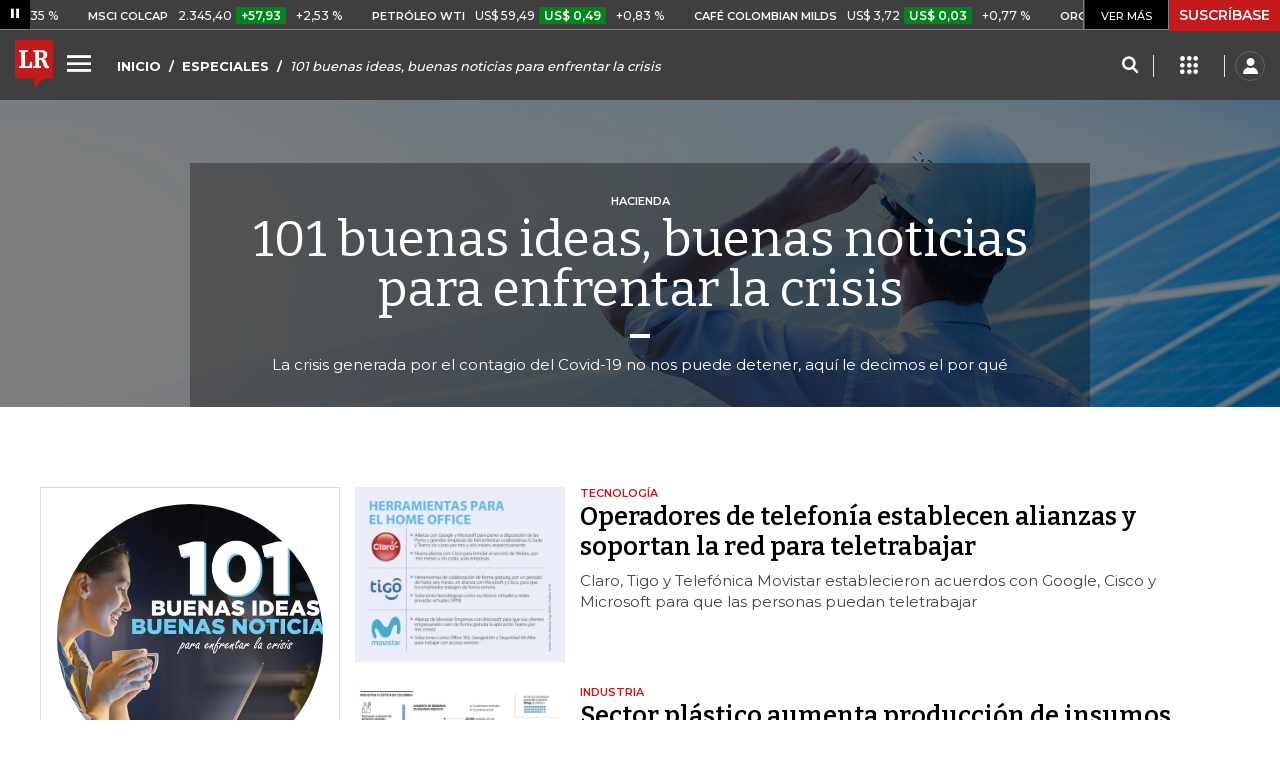

--- FILE ---
content_type: text/html; charset=utf-8
request_url: https://www.larepublica.co/especiales/101-buenas-ideas
body_size: 18506
content:
<!DOCTYPE html>
<html lang="es">
<head>
	<meta charset="utf-8" />
<meta http-equiv="x-ua-compatible" content="ie=edge">
<meta name="viewport" content="width=device-width, initial-scale=1.0">
<meta name="author" content="Editorial La República S.A.S." />
<meta name="version" content="7.2.3.0" />
<title>101 buenas ideas, buenas noticias para enfrentar la crisis - Especiales LaRepublica.co</title>
<meta name="description" content="La crisis generada por el contagio del Covid-19 no nos puede detener, aqu&#xED; le decimos el por qu&#xE9;" />
<meta name="keywords" content="Construcci&#xF3;n, Comercio, Hacienda, Energ&#xED;a y Minas, Ambiente, Educaci&#xF3;n, Salud, Laboral, Agro, Industria, Automotor, Turismo, Transporte, Comunicaciones, Tecnolog&#xED;a, Bolsas, Bancos, Seguros, Moda, Gastronom&#xED;a, Espect&#xE1;culos, Cultura, Entretenimento, Deporte, Judicial, Legislaci&#xF3;n-marcas" />
<meta name="news_keywords" content="Construcci&#xF3;n, Comercio, Hacienda, Energ&#xED;a y Minas, Ambiente, Educaci&#xF3;n, Salud, Laboral, Agro, Industria, Automotor, Turismo, Transporte, Comunicaciones, Tecnolog&#xED;a, Bolsas, Bancos, Seguros, Moda, Gastronom&#xED;a, Espect&#xE1;culos, Cultura, Entretenimento, Deporte, Judicial, Legislaci&#xF3;n-marcas" />
<link href="https://www.larepublica.co/especiales/101-buenas-ideas" rel="canonical" />

            <meta name="twitter:card" content="summary_large_image" />
            <meta name="twitter:site" content="@larepublica_co" />
            <meta name="twitter:creator" content="@larepublica_co" />
            <meta name="twitter:title" content="101 buenas ideas, buenas noticias para enfrentar la crisis - Especiales LaRepublica.co" />
            <meta name="twitter:description" content="La crisis generada por el contagio del Covid-19 no nos puede detener, aqu&#xED; le decimos el por qu&#xE9;" />
            <meta name="twitter:image" content="https://img.lalr.co/cms/2020/03/23220711/1920x540_EMPRESARIO_47170067_xl.jpg?size=xl&amp;ratio=r40_21" />

    <meta property="og:site_name" content="Diario La República">
    <meta property="og:title" content="101 buenas ideas, buenas noticias para enfrentar la crisis - Especiales LaRepublica.co" />
    <meta property="og:type" content="article" />
    <meta property="og:url" content="https://www.larepublica.co/especiales/101-buenas-ideas" />
    <meta property="og:image" content="https://img.lalr.co/cms/2020/03/23220711/1920x540_EMPRESARIO_47170067_xl.jpg?size=xl&amp;ratio=r40_21&amp;f=jpg" />
    <meta property="og:image:type" content="image/jpeg" />
    <meta property="og:image:alt" content="101 buenas ideas, buenas noticias para enfrentar la crisis - Especiales LaRepublica.co" />
    <meta property="og:description" content="La crisis generada por el contagio del Covid-19 no nos puede detener, aqu&#xED; le decimos el por qu&#xE9;" />
    <meta property="og:locale" content="es_CO" />
    <!--Whatsapp-->
    <meta property="og:image" content="https://img.lalr.co/cms/2020/03/23220711/1920x540_EMPRESARIO_47170067_xl.jpg?size=sm&amp;ratio=sq&amp;f=jpg" />
    <meta property="og:image:type" content="image/jpeg" />
        <meta property="fb:app_id" content="1571540733171068" />

<link rel="icon" type="image/png" sizes="192x192" href="/__assets/lr/images/favicon/android-icon-192x192.png">
<link rel="icon" type="image/png" sizes="32x32" href="/__assets/lr/images/favicon/favicon-32x32.png">
<link rel="icon" type="image/png" sizes="96x96" href="/__assets/lr/images/favicon/favicon-96x96.png">
<link rel="icon" type="image/png" sizes="16x16" href="/__assets/lr/images/favicon/favicon-16x16.png">
<meta name="msapplication-TileColor" content="#ffffff">
<meta name="msapplication-TileImage" content="/__assets/lr/images/favicon/ms-icon-144x144.png">
<meta name="theme-color" content="#ffffff">


    <script type="application/ld&#x2B;json">
        {"@context":"http://schema.org","@type":"NewsArticle","author":[],"dateCreated":"2020-03-24T00:01:42","dateModified":"2020-04-08T20:13:57","datePublished":"2020-03-24T00:01:42","description":"La crisis generada por el contagio del Covid-19 no nos puede detener, aquí le decimos el por qué","headLine":"101 buenas ideas, buenas noticias para enfrentar la crisis","image":{"@type":"ImageObject","url":"https://img.lalr.co/cms/2020/03/23220711/1920x540_EMPRESARIO_47170067_xl.jpg?size=xl&ratio=r40_21","width":1920,"height":540},"mainEntityOfPage":"https://www.larepublica.co/especiales/101-buenas-ideas","publisher":{"@type":"Organization","name":"Diario La republica","logo":{"@type":"ImageObject","url":"https://img.lalr.co/images/logolramp.png","width":"600","height":"60"}}};
    </script>

	        <script>
            var adload = new Event('adload');
            dataLayer = [{
                'author': 'larepublica',
                'section': 'home_especiales',
                'adSection': null,
                'isMobile': false,
                'postId': '2981321',
                'postDateTime': '2020-03-24 00:01:42',
                'isSponsored': false,
                'targetingName': '101-buenas-ideas',
                'targetingId': '10405'
            }];
        </script>




        <script>
            var eData = {"id":"2981321","origin":"La República","title":"101 buenas ideas, buenas noticias para enfrentar la crisis - Especiales LaRepublica.co","name":"Especiales - 101 buenas ideas"};
            var eEvent = 'Section Viewed';
            var env = "prod";
        </script>




<!-- Google Tag Manager -->
<script>
    (function(w, d, s, l, i) {
        w[l] = w[l] || []; w[l].push({
            'gtm.start':
                new Date().getTime(), event: 'gtm.js'
        }); var f = d.getElementsByTagName(s)[0],
            j = d.createElement(s), dl = l != 'dataLayer' ? '&l=' + l : ''; j.async = true; j.src =
                'https://www.googletagmanager.com/gtm.js?id=' + i + dl; f.parentNode.insertBefore(j, f);
    })(window, document, 'script', 'dataLayer', 'GTM-P8ZXZGL');
</script>
<!-- End Google Tag Manager -->

	
	
		<link rel="preload" as="style" href="/__assets/lr/a319/css/lr-bootstrap.min.css" />
	
	<link rel="preconnect" href="https://fonts.googleapis.com">
	<link rel="preconnect" href="https://fonts.gstatic.com" crossorigin>
	<link href="https://fonts.googleapis.com/css2?family=Bitter:wght@400;600&family=Montserrat:wght@300;400;500;600;700&display=swap" rel="stylesheet">
	<link href="https://fonts.gstatic.com/s/bitter/v33/rax8HiqOu8IVPmn7f4xp.woff2" rel="preload" as="font" type="font/woff2" crossorigin />
	<link href="/__assets/lr/fonts/v17/lr-iconfont-desktop.woff2" rel="preload" as="font" type="font/woff2" crossorigin>
	
</head>
<body>
	
		<!-- Google Tag Manager (noscript) -->
		<noscript>
			<iframe src="https://www.googletagmanager.com/ns.html?id=GTM-P8ZXZGL"
					height="0" width="0" style="display:none;visibility:hidden"></iframe>
		</noscript>
		<!-- End Google Tag Manager (noscript) -->
	
	<style id="loading-styles">
    .loading-phrases,
    .loading_screen_spinner {
        backface-visibility: hidden;
        perspective: 1000
    }

    @keyframes loading_screen_animation_spinning {
        0% {
            transform: rotate(0)
        }

        100% {
            transform: rotate(360deg)
        }
    }

    @keyframes loading_screen_animation_move {
        0% {
            opacity: 0;
            transform: translate3d(0, 50%, 0)
        }

        18%,
        2% {
            opacity: 1;
            transform: translate3d(0, 0, 0)
        }

        20%,
        40%,
        60%,
        80% {
            opacity: 0
        }

        22%,
        38% {
            opacity: 1;
            transform: translate3d(0, -150%, 0)
        }

        42%,
        58% {
            opacity: 1;
            transform: translate3d(0, -300%, 0)
        }

        62%,
        78% {
            opacity: 1;
            transform: translate3d(0, -450%, 0)
        }

        82%,
        98% {
            opacity: 1;
            transform: translate3d(0, -600%, 0)
        }

        100% {
            opacity: 0;
            transform: translate3d(0, -600%, 0)
        }
    }

    .loading_screen {
        background: linear-gradient(to bottom, #f9f9f9 10%, #eeeff3 100%);
        left: 0;
        height: 100%;
        position: fixed;
        top: 0;
        width: 100%;
        z-index: 10000;
        display: flex !important;
        flex-direction: column;
        justify-content: center;
        align-items: center;
    }

    .loading_screen_spinner {
        height: 52px;
        width: 52px;
        margin: 0 auto;
        display: block;
        animation: loading_screen_animation_spinning .8s linear infinite
    }

    .loading_screen_logo {
        margin-bottom: 3rem;
        width: 60px;
    }

    #principal-html {
        display: none;
    }
</style>
<div class="loading_screen">
    <div class="loading_screen_logo_wrapper">
        <img width="60"
             height="74"
             alt="La República"
             class="loading_screen_logo"
             src="[data-uri]" />

    </div>
    <div class="loading_screen_center">
        <img alt="."
             width="52"
             height="52"
             class="loading_screen_spinner"
             src="[data-uri]" />
    </div>
</div>
<script>
    var lrLoad = new Event('lrload');
    var loadingRemoved = false;
    var cleanLoading = function () {
        if (!loadingRemoved) {
            loadingRemoved = true;
            document.dispatchEvent(lrLoad);
            document.getElementById('loading-styles').remove();
            document.getElementsByClassName('loading_screen')[0].remove();
        }
    }
    window.addEventListener("load", function () {
        document.dispatchEvent(lrLoad);
    });
</script>
<noscript>
    <style>
        #principal-html {
            display: block;
        }

        .loading_screen {
            display: none;
        }
    </style>
</noscript>
	<div id="principal-html">
		<header id="vue-header" class="header-dark" data-mrf-recirculation="Header">
    <div class="container-fluid p-0">
        <div class="header-trade" data-epica-module-name="Banner Indicadores">
            <quote-header-banner header-class="dark"></quote-header-banner>
            <a v-if="hasLoaded && ((user && !user.isSubscriber) || !user)" href="https://suscripciones.larepublica.co/?utm_source=landingLR&utm_medium=botonSuscripcion&utm_id=laRepublica" target="_blank" rel="noopener" class="suscribe">SUSCRÍBASE</a>
        </div>


            <div id="ha-header" class="ha-header header-fixed fixed-top" v-bind:class="{show : isHeaderFixed}" data-epica-module-name="Header Fijo" data-mrf-recirculation="Header">
                <div class="d-flex align-items-center">
                        <a href="/" title="La República"><i class="icon-logo-base-lr-small"></i></a>
                    <div id="menuToggle">
                        <button class="menu-button" title="Menú principal" aria-label="Menu" @click="showMenu()"><i title="Menú principal" class="icon-menu"></i></button>
                    </div>
                    <div class="main-menu d-flex flex-row ml-3">
                                <h2 class="especialesSect">
                                        <a href="/">INICIO</a>
                                </h2>
                                <h2 class="especialesSect">
                                        <a href="https://www.larepublica.co/especiales">ESPECIALES</a>
                                </h2>
                                <h1 class="especialesSect">
                                        <i>101 buenas ideas, buenas noticias para enfrentar la crisis</i>
                                </h1>
                        
                    </div>
                    <div class="flex-grow-1"></div>
                    <div class="conteiner-right">
                        <div class="d-flex align-items-center top-header">
                            <div><button type="button" title="Buscador" aria-label="Search" @click="searchBoxIsOpen = true"><i class="icon-search"></i></button></div>
                            <menu-lr-plus-header></menu-lr-plus-header>
                            <user-header-button></user-header-button>
                        </div>
                    </div>
                </div>


        <live-banner ></live-banner>
                    <banner-elections-2023></banner-elections-2023>
            </div>
        <nav class="nav-top" title="Menú principal" v-bind:class="{show : isMenuShow}" data-epica-module-name="Men&#xFA; Lateral" data-mrf-recirculation="Men&#xFA; Lateral">
            <button class="close-menu" aria-label="Close" @click="closeMenu()"><i class="icon-close"></i></button>
            <div class="logomenu">
                    <a href="/" title="La República"><i class="icon-logo-base-lr-small"></i></a>
                <div class="user-name" v-if="user">
                    <div :title="user.completeName" v-html="user.printName"></div>
                    <a @click="logout()" class="logout">Cerrar Sesión</a>
                </div>
            </div>
            <div class="listmenu">
                <ul class="access text-center" v-if="hasLoaded">
                    <template v-if="user">
                        <li v-if="!user.isSubscriber">
                            <div class="susbribe">
                                <a href="https://suscripciones.larepublica.co/?utm_source=landingLR&utm_medium=botonSuscripcion&utm_id=laRepublica" target="_blank" rel="noopener">SUSCRÍBASE</a>
                            </div>
                        </li>
                    </template>
                    <template v-else>
                        <li>
                            <div class="login">
                                <a @click="login()">
                                    <i class="icon-user"></i>INICIAR SESIÓN
                                </a>
                            </div>
                        </li>
                        <li>
                            <div class="suscribe">
                                <a href="https://suscripciones.larepublica.co/?utm_source=landingLR&utm_medium=botonSuscripcion&utm_id=laRepublica" target="_blank" rel="noopener">SUSCRÍBASE</a>
                            </div>
                        </li>
                    </template>
                </ul>

                <ul class="vertical menu">
                        <li class="news"><a class="menu-item finanzasSect"  href="https://www.larepublica.co/finanzas">FINANZAS</a></li>
                        <li class="news"><a class="menu-item economiaSect"  href="https://www.larepublica.co/economia">ECONOM&#xCD;A</a></li>
                        <li class="news"><a class="menu-item empresasSect"  href="https://www.larepublica.co/empresas">EMPRESAS</a></li>
                        <li class="news"><a class="menu-item ocioSect"  href="https://www.larepublica.co/ocio">OCIO</a></li>
                        <li class="news"><a class="menu-item globoeconomiaSect"  href="https://www.larepublica.co/globoeconomia">GLOBOECONOM&#xCD;A</a></li>
                        <li class="news"><a class="menu-item agronegociosSect" target='_blank' rel='noopener' href="https://www.agronegocios.co">AGRONEGOCIOS</a></li>
                        <li class="news"><a class="menu-item analisisSect"  href="https://www.larepublica.co/analisis">AN&#xC1;LISIS</a></li>
                        <li class="news"><a class="menu-item asuntos-legalesSect" target='_blank' rel='noopener' href="https://www.asuntoslegales.com.co">ASUNTOS LEGALES</a></li>
                        <li class="news"><a class="menu-item caja-fuerteSect"  href="https://www.larepublica.co/caja-fuerte">CAJA FUERTE</a></li>
                        <li class="news"><a class="menu-item directorio-empresarialSect" target='_blank' rel='noopener' href="https://empresas.larepublica.co/">DIRECTORIO EMPRESARIAL</a></li>
                    <li class="space"></li>
                        <li class="news"><a class="menu-item consumoSect"  href="https://www.larepublica.co/consumo">CONSUMO</a></li>
                        <li class="news"><a class="menu-item alta-gerenciaSect"  href="https://www.larepublica.co/alta-gerencia">ALTA GERENCIA</a></li>
                        <li class="news"><a class="menu-item finanzas-personalesSect"  href="https://www.larepublica.co/finanzas-personales">FINANZAS PERSONALES</a></li>
                        <li class="news"><a class="menu-item infraestructuraSect"  href="https://www.larepublica.co/infraestructura">INFRAESTRUCTURA</a></li>
                        <li class="news"><a class="menu-item internet-economySect"  href="https://www.larepublica.co/internet-economy">INTERNET ECONOMY</a></li>
                        <li class="news"><a class="menu-item responsabilidad-socialSect"  href="https://www.larepublica.co/responsabilidad-social">RESPONSABILIDAD SOCIAL</a></li>
                        <li class="news"><a class="menu-item salud-ejecutivaSect"  href="https://www.larepublica.co/salud-ejecutiva">SALUD EJECUTIVA</a></li>
                    <li class="space"></li>
                        <li class="news"><a class="menu-item eventosSect"  href="https://www.larepublica.co/foros">EVENTOS</a></li>
                        <li class="news"><a class="menu-item especialesSect"  href="https://www.larepublica.co/especiales">ESPECIALES</a></li>
                        <li class="news"><a class="menu-item comunidad-empresarialSect"  href="https://www.larepublica.co/comunidad-empresarial">COMUNIDAD EMPRESARIAL</a></li>
                        <li class="news"><a class="menu-item socialesSect"  href="https://www.larepublica.co/sociales">SOCIALES</a></li>
                        <li class="news"><a class="menu-item indicadoresSect"  href="https://www.larepublica.co/indicadores-economicos">INDICADORES</a></li>
                        <li class="news"><a class="menu-item insideSect"  href="https://www.larepublica.co/inside">INSIDE</a></li>
                        <li class="news"><a class="menu-item podcastSect"  href="https://www.larepublica.co/podcast">PODCAST</a></li>
                        <li class="news"><a class="menu-item videosSect"  href="https://www.larepublica.co/videos">VIDEOS</a></li>
                        <li class="news"><a class="menu-item obituariosSect"  href="https://www.larepublica.co/obituarios">OBITUARIOS</a></li>
                </ul>
            </div>
        </nav>
        <div class="opacity-menu" @click="closeMenu()" v-bind:class="{show : isMenuShow}"></div>
        <cookies-banner cookies-policy-url="https://www.larepublica.co/politica-de-cookies"></cookies-banner>
    </div>
    <search-box :is-open="searchBoxIsOpen" @closed="searchBoxIsOpen = false" @opened="searchBoxIsOpen = true"></search-box>
</header>

		<div id="vue-container" :class="{'live-on': liveOn}">
			
<div class="specialContent section">
    <div class="topSpecial">
        <div class="img-wrap">
    <img data-src="https://img.lalr.co/cms/2020/03/23220437/1080x900_EMPRESARIO_47170067_xl.jpg?size=xs"
         class="lazyload"
         data-srcset="https://img.lalr.co/cms/2020/03/23220437/1080x900_EMPRESARIO_47170067_xl.jpg?size=sm 288w, https://img.lalr.co/cms/2020/03/23220437/1080x900_EMPRESARIO_47170067_xl.jpg?size=sm 336w, https://img.lalr.co/cms/2020/03/23220437/1080x900_EMPRESARIO_47170067_xl.jpg?size=sm 480w, https://img.lalr.co/cms/2020/03/23220437/1080x900_EMPRESARIO_47170067_xl.jpg?size=md 768w, https://img.lalr.co/cms/2020/03/23220711/1920x540_EMPRESARIO_47170067_xl.jpg?size=xl 1200w, https://img.lalr.co/cms/2020/03/23220711/1920x540_EMPRESARIO_47170067_xl.jpg 1920w"
         src="data:image/svg+xml,%3Csvg xmlns='http://www.w3.org/2000/svg' viewBox='0 0 1920 540'%3E%3C/svg%3E"
         alt=""
         sizes="100vw"
         title="1920x540_EMPRESARIO_47170067_xl" />
</div>

        <div class="title">
            <h3 class="kicker">Hacienda </h3>
            <h1>101 buenas ideas, buenas noticias para enfrentar la crisis</h1>
            <hr />
            <p class="introSpecial show-for-medium">
                La crisis generada por el contagio del Covid-19 no nos puede detener, aquí le decimos el por qué
            </p>
        </div>
    </div>
    <div class="text-center mt-4 mb-4">
        <div id="div-gpt-ad-146" class="ad banner"></div>
    </div>
    <div class="container" data-epica-module-name="Listado Art&#xED;culos">
        <div class="row mt-6 mb-6" data-mrf-recirculation="Listado de Noticias">
            <div class="col-3 contEditorial">
        <div class="img-wrap">
        <img data-src="https://img.lalr.co/cms/2020/03/08201351/adentro-img_editorial_v02.jpg?size=sm"
         class="lazyload rounded-circle"
         data-srcset="https://img.lalr.co/cms/2020/03/08201351/adentro-img_editorial_v02.jpg?size=sm 288w, https://img.lalr.co/cms/2020/03/08201351/adentro-img_editorial_v02.jpg?size=sm 336w, https://img.lalr.co/cms/2020/03/08201351/adentro-img_editorial_v02.jpg?size=sm 480w, https://img.lalr.co/cms/2020/03/08201351/adentro-img_editorial_v02.jpg?size=md 768w, https://img.lalr.co/cms/2020/03/08201351/adentro-img_editorial_v02.jpg?size=xl 1200w"
         src="data:image/svg+xml,%3Csvg xmlns='http://www.w3.org/2000/svg' viewBox='0 0 600 600'%3E%3C/svg%3E" width="600" height="600"
         alt=""
         sizes="288px"
         data-description=""
         data-caption=""
         data-original="https://img.lalr.co/cms/2020/03/08201351/adentro-img_editorial_v02.jpg"
         title="adentro img_editorial_v02" />
    </div>

    <h3 class="kicker mt-4 especialesSect">Hacienda </h3>
        <a href="https://www.larepublica.co/especiales/101-buenas-ideas/no-se-puede-esperar-que-la-normalidad-regrese-igual-2990095">
            <h2 class="tt">
                No se puede esperar que la normalidad regrese igual
            </h2>
        </a>
    <p class="autorEditorial">
        LR
        <div class="cargo"></div>
    </p>
</div>
            <div class="col-9">
<div class="row newsSpecial">
    <div class="containerVideoImage col-3 pr-0">
        <a class="imgNews" href="https://www.larepublica.co/especiales/101-buenas-ideas/operadores-de-telefonia-establecen-alianzas-y-soportan-la-red-para-teletrabajar-2990035">
                <div class="img-wrap">
        <img data-src="https://img.lalr.co/cms/2020/04/08211029/Esp101Ideas_HerramientasHomeOffice_Web.jpg?size=sm"
         class="lazyload"
         data-srcset="https://img.lalr.co/cms/2020/04/08211029/Esp101Ideas_HerramientasHomeOffice_Web.jpg?size=sm 288w, https://img.lalr.co/cms/2020/04/08211029/Esp101Ideas_HerramientasHomeOffice_Web.jpg?size=sm 336w, https://img.lalr.co/cms/2020/04/08211029/Esp101Ideas_HerramientasHomeOffice_Web.jpg?size=sm 480w, https://img.lalr.co/cms/2020/04/08211029/Esp101Ideas_HerramientasHomeOffice_Web.jpg?size=md 768w, https://img.lalr.co/cms/2020/04/08211029/Esp101Ideas_HerramientasHomeOffice_Web.jpg?size=xl 1200w"
         src="data:image/svg+xml,%3Csvg xmlns='http://www.w3.org/2000/svg' viewBox='0 0 1080 900'%3E%3C/svg%3E" width="1080" height="900"
         alt=""
         sizes="288px"
         data-description=""
         data-caption=""
         data-original="https://img.lalr.co/cms/2020/04/08211029/Esp101Ideas_HerramientasHomeOffice_Web.jpg"
         title="Esp101Ideas_HerramientasHomeOffice_Web" />
    </div>

        </a>
    </div>
    <div class="col-9">
        <h3 class="kicker show-for-medium especialesSect">Tecnolog&#xED;a</h3>
        <h2 class="tt">
            <a href="https://www.larepublica.co/especiales/101-buenas-ideas/operadores-de-telefonia-establecen-alianzas-y-soportan-la-red-para-teletrabajar-2990035">Operadores de telefonía establecen alianzas y soportan la red para teletrabajar</a>
        </h2>
        <p>Claro, Tigo y Telefónica Movistar establecieron acuerdos con Google, Cisco y Microsoft para que las personas puedan teletrabajar </p>
    </div>
</div>
<div class="row newsSpecial">
    <div class="containerVideoImage col-3 pr-0">
        <a class="imgNews" href="https://www.larepublica.co/especiales/101-buenas-ideas/sector-plastico-aumenta-produccion-de-insumos-para-el-sector-de-la-salud-por-covid-19-2989970">
                <div class="img-wrap">
        <img data-src="https://img.lalr.co/cms/2020/04/08172224/101buenasideas_28y29_laura_vita.jpg?size=sm"
         class="lazyload"
         data-srcset="https://img.lalr.co/cms/2020/04/08172224/101buenasideas_28y29_laura_vita.jpg?size=sm 288w, https://img.lalr.co/cms/2020/04/08172224/101buenasideas_28y29_laura_vita.jpg?size=sm 336w, https://img.lalr.co/cms/2020/04/08172224/101buenasideas_28y29_laura_vita.jpg?size=sm 480w, https://img.lalr.co/cms/2020/04/08172224/101buenasideas_28y29_laura_vita.jpg?size=md 768w, https://img.lalr.co/cms/2020/04/08172224/101buenasideas_28y29_laura_vita.jpg?size=xl 1200w"
         src="data:image/svg+xml,%3Csvg xmlns='http://www.w3.org/2000/svg' viewBox='0 0 1200 831'%3E%3C/svg%3E" width="1200" height="831"
         alt=""
         sizes="288px"
         data-description=""
         data-caption=""
         data-original="https://img.lalr.co/cms/2020/04/08172224/101buenasideas_28y29_laura_vita.jpg"
         title="101buenasideas_28y29_laura_vita" />
    </div>

        </a>
    </div>
    <div class="col-9">
        <h3 class="kicker show-for-medium especialesSect">Industria</h3>
        <h2 class="tt">
            <a href="https://www.larepublica.co/especiales/101-buenas-ideas/sector-plastico-aumenta-produccion-de-insumos-para-el-sector-de-la-salud-por-covid-19-2989970">Sector plástico aumenta producción de insumos para el sector de la salud por Covid-19</a>
        </h2>
        <p>Empresas de la industria suben la producción de insumos, como tapabocas, y construyen unidades hospitalarias de PVC</p>
    </div>
</div>
<div class="row newsSpecial">
    <div class="containerVideoImage col-3 pr-0">
        <a class="imgNews" href="https://www.larepublica.co/especiales/101-buenas-ideas/cafeteros-emplearan-a-los-informales-y-cesantes-durante-la-cosecha-que-ya-empezo-2990073">
                <div class="img-wrap">
        <img data-src="https://img.lalr.co/cms/2020/04/08185145/esp101ideas_cafe1080.jpg?size=sm"
         class="lazyload"
         data-srcset="https://img.lalr.co/cms/2020/04/08185145/esp101ideas_cafe1080.jpg?size=sm 288w, https://img.lalr.co/cms/2020/04/08185145/esp101ideas_cafe1080.jpg?size=sm 336w, https://img.lalr.co/cms/2020/04/08185145/esp101ideas_cafe1080.jpg?size=sm 480w, https://img.lalr.co/cms/2020/04/08185145/esp101ideas_cafe1080.jpg?size=md 768w, https://img.lalr.co/cms/2020/04/08185145/esp101ideas_cafe1080.jpg?size=xl 1200w"
         src="data:image/svg+xml,%3Csvg xmlns='http://www.w3.org/2000/svg' viewBox='0 0 1080 900'%3E%3C/svg%3E" width="1080" height="900"
         alt=""
         sizes="288px"
         data-description=""
         data-caption=""
         data-original="https://img.lalr.co/cms/2020/04/08185145/esp101ideas_cafe1080.jpg"
         title="esp101ideas_cafe1080" />
    </div>

        </a>
    </div>
    <div class="col-9">
        <h3 class="kicker show-for-medium especialesSect">Agro </h3>
        <h2 class="tt">
            <a href="https://www.larepublica.co/especiales/101-buenas-ideas/cafeteros-emplearan-a-los-informales-y-cesantes-durante-la-cosecha-que-ya-empezo-2990073">Cafeteros emplearán a los informales y cesantes durante la cosecha que ya empezó</a>
        </h2>
        <p>Tienen los precios más altos de su historia, pero hay preocupación porque las medidas preventivas generan restricciones</p>
    </div>
</div>
            </div>
        </div>
        <div class="text-center mb-6">
            <div id="div-gpt-ad-148" class="ad banner"></div>
        </div>

        <div class="row row-cols-3 mb-3 moreNewsSpecial" data-mrf-recirculation="Listado de Noticias">
<div class="col pl-0 pr-0 news">
    <div class="d-flex pr-3">
        <div class="containerVideoImage col pl-0">
            <a href="https://www.larepublica.co/especiales/101-buenas-ideas/directv-dona-implementos-medicos-a-hospitales-de-15-municipios-del-pacifico-2990060">    <div class="img-wrap">
        <img data-src="https://img.lalr.co/cms/2020/04/08185632/Mariano-D%C3%ADaz-de-Vivar-Directv.jpg?size=sm"
         class="lazyload"
         data-srcset="https://img.lalr.co/cms/2020/04/08185632/Mariano-D%C3%ADaz-de-Vivar-Directv.jpg?size=sm 288w, https://img.lalr.co/cms/2020/04/08185632/Mariano-D%C3%ADaz-de-Vivar-Directv.jpg?size=sm 336w, https://img.lalr.co/cms/2020/04/08185632/Mariano-D%C3%ADaz-de-Vivar-Directv.jpg?size=sm 480w, https://img.lalr.co/cms/2020/04/08185632/Mariano-D%C3%ADaz-de-Vivar-Directv.jpg?size=md 768w, https://img.lalr.co/cms/2020/04/08185632/Mariano-D%C3%ADaz-de-Vivar-Directv.jpg?size=xl 1200w"
         src="data:image/svg+xml,%3Csvg xmlns='http://www.w3.org/2000/svg' viewBox='0 0 1080 900'%3E%3C/svg%3E" width="1080" height="900"
         alt=""
         sizes="288px"
         data-description=""
         data-caption="Mariano D&#xED;az de Vivar&#xA;&#xA;Directv"
         data-original="https://img.lalr.co/cms/2020/04/08185632/Mariano-D%C3%ADaz-de-Vivar-Directv.jpg"
         title="Mariano D&#xED;az de Vivar Directv" />
    </div>
</a>
        </div>
        <div class="col pl-0">
            <a href="https://www.larepublica.co/especiales/101-buenas-ideas/directv-dona-implementos-medicos-a-hospitales-de-15-municipios-del-pacifico-2990060" class="kicker especialesSect">Tecnologia</a>
            <h2 class="tt">
                <a href="https://www.larepublica.co/especiales/101-buenas-ideas/directv-dona-implementos-medicos-a-hospitales-de-15-municipios-del-pacifico-2990060">DirecTV dona implementos médicos a hospitales de 15 municipios del Pacífico</a>
            </h2>
        </div>
    </div>
</div><div class="col pl-0 pr-0 news">
    <div class="d-flex pr-3">
        <div class="containerVideoImage col pl-0">
            <a href="https://www.larepublica.co/especiales/101-buenas-ideas/grupo-familia-dona-2-000-millones-para-apoyar-a-recicladores-y-trabajadores-de-salud-2990008">    <div class="img-wrap">
        <img data-src="https://img.lalr.co/cms/2020/04/08175100/familia-se%C3%B1or-reciclador1.jpg?size=sm"
         class="lazyload"
         data-srcset="https://img.lalr.co/cms/2020/04/08175100/familia-se%C3%B1or-reciclador1.jpg?size=sm 288w, https://img.lalr.co/cms/2020/04/08175100/familia-se%C3%B1or-reciclador1.jpg?size=sm 336w, https://img.lalr.co/cms/2020/04/08175100/familia-se%C3%B1or-reciclador1.jpg?size=sm 480w, https://img.lalr.co/cms/2020/04/08175100/familia-se%C3%B1or-reciclador1.jpg?size=md 768w, https://img.lalr.co/cms/2020/04/08175100/familia-se%C3%B1or-reciclador1.jpg?size=xl 1200w"
         src="data:image/svg+xml,%3Csvg xmlns='http://www.w3.org/2000/svg' viewBox='0 0 1080 900'%3E%3C/svg%3E" width="1080" height="900"
         alt=""
         sizes="288px"
         data-description=""
         data-caption=""
         data-original="https://img.lalr.co/cms/2020/04/08175100/familia-se%C3%B1or-reciclador1.jpg"
         title="familia-se&#xF1;or-reciclador" />
    </div>
</a>
        </div>
        <div class="col pl-0">
            <a href="https://www.larepublica.co/especiales/101-buenas-ideas/grupo-familia-dona-2-000-millones-para-apoyar-a-recicladores-y-trabajadores-de-salud-2990008" class="kicker especialesSect">Industria</a>
            <h2 class="tt">
                <a href="https://www.larepublica.co/especiales/101-buenas-ideas/grupo-familia-dona-2-000-millones-para-apoyar-a-recicladores-y-trabajadores-de-salud-2990008">Grupo Familia dona $2.000 millones para apoyar a recicladores y trabajadores de salud</a>
            </h2>
        </div>
    </div>
</div><div class="col pl-0 pr-0 news">
    <div class="d-flex pr-3">
        <div class="containerVideoImage col pl-0">
            <a href="https://www.larepublica.co/especiales/101-buenas-ideas/lea-aqui-otras-buenas-noticias-y-buenos-negocios-pese-a-contingencia-del-covid-19-2990160">    <div class="img-wrap">
        <img data-src="https://img.lalr.co/cms/2019/11/29184807/Negocios-digitales-1.jpg?size=sm"
         class="lazyload"
         data-srcset="https://img.lalr.co/cms/2019/11/29184807/Negocios-digitales-1.jpg?size=sm 288w, https://img.lalr.co/cms/2019/11/29184807/Negocios-digitales-1.jpg?size=sm 336w, https://img.lalr.co/cms/2019/11/29184807/Negocios-digitales-1.jpg?size=sm 480w, https://img.lalr.co/cms/2019/11/29184807/Negocios-digitales-1.jpg?size=md 768w, https://img.lalr.co/cms/2019/11/29184807/Negocios-digitales-1.jpg?size=xl 1200w"
         src="data:image/svg+xml,%3Csvg xmlns='http://www.w3.org/2000/svg' viewBox='0 0 1080 900'%3E%3C/svg%3E" width="1080" height="900"
         alt=""
         sizes="288px"
         data-description=""
         data-caption="MiguelYein"
         data-original="https://img.lalr.co/cms/2019/11/29184807/Negocios-digitales-1.jpg"
         title="Negocios digitales (1)" />
    </div>
</a>
        </div>
        <div class="col pl-0">
            <a href="https://www.larepublica.co/especiales/101-buenas-ideas/lea-aqui-otras-buenas-noticias-y-buenos-negocios-pese-a-contingencia-del-covid-19-2990160" class="kicker especialesSect">Industria </a>
            <h2 class="tt">
                <a href="https://www.larepublica.co/especiales/101-buenas-ideas/lea-aqui-otras-buenas-noticias-y-buenos-negocios-pese-a-contingencia-del-covid-19-2990160">Lea aquí otras buenas noticias y buenos negocios pese a contingencia del Covid-19</a>
            </h2>
        </div>
    </div>
</div><div class="col pl-0 pr-0 news">
    <div class="d-flex pr-3">
        <div class="containerVideoImage col pl-0">
            <a href="https://www.larepublica.co/especiales/101-buenas-ideas/los-fondos-facilitan-el-retiro-de-la-mesada-pensional-y-las-cesantias-por-covid-19-2990045">    <div class="img-wrap">
        <img data-src="https://img.lalr.co/cms/2020/04/08182006/Fin_pension_Pag23-11.jpg?size=sm"
         class="lazyload"
         data-srcset="https://img.lalr.co/cms/2020/04/08182006/Fin_pension_Pag23-11.jpg?size=sm 288w, https://img.lalr.co/cms/2020/04/08182006/Fin_pension_Pag23-11.jpg?size=sm 336w, https://img.lalr.co/cms/2020/04/08182006/Fin_pension_Pag23-11.jpg?size=sm 480w, https://img.lalr.co/cms/2020/04/08182006/Fin_pension_Pag23-11.jpg?size=md 768w, https://img.lalr.co/cms/2020/04/08182006/Fin_pension_Pag23-11.jpg?size=xl 1200w"
         src="data:image/svg+xml,%3Csvg xmlns='http://www.w3.org/2000/svg' viewBox='0 0 1080 900'%3E%3C/svg%3E" width="1080" height="900"
         alt=""
         sizes="288px"
         data-description="Pensiones"
         data-caption="Gr&#xE1;fico LR"
         data-original="https://img.lalr.co/cms/2020/04/08182006/Fin_pension_Pag23-11.jpg"
         title="Pensiones" />
    </div>
</a>
        </div>
        <div class="col pl-0">
            <a href="https://www.larepublica.co/especiales/101-buenas-ideas/los-fondos-facilitan-el-retiro-de-la-mesada-pensional-y-las-cesantias-por-covid-19-2990045" class="kicker especialesSect">Laboral</a>
            <h2 class="tt">
                <a href="https://www.larepublica.co/especiales/101-buenas-ideas/los-fondos-facilitan-el-retiro-de-la-mesada-pensional-y-las-cesantias-por-covid-19-2990045">Los fondos facilitan el retiro de la mesada pensional y de las cesantías por Covid-19</a>
            </h2>
        </div>
    </div>
</div><div class="col pl-0 pr-0 news">
    <div class="d-flex pr-3">
        <div class="containerVideoImage col pl-0">
            <a href="https://www.larepublica.co/especiales/101-buenas-ideas/terpel-dona-combustible-para-el-transporte-de-alimentos-en-el-pais-2990246">    <div class="img-wrap">
        <img data-src="https://img.lalr.co/cms/2019/11/15184745/SylviaEscovarTerpel.jpg?size=sm"
         class="lazyload"
         data-srcset="https://img.lalr.co/cms/2019/11/15184745/SylviaEscovarTerpel.jpg?size=sm 288w, https://img.lalr.co/cms/2019/11/15184745/SylviaEscovarTerpel.jpg?size=sm 336w, https://img.lalr.co/cms/2019/11/15184745/SylviaEscovarTerpel.jpg?size=sm 480w, https://img.lalr.co/cms/2019/11/15184745/SylviaEscovarTerpel.jpg?size=md 768w, https://img.lalr.co/cms/2019/11/15184745/SylviaEscovarTerpel.jpg?size=xl 1200w"
         src="data:image/svg+xml,%3Csvg xmlns='http://www.w3.org/2000/svg' viewBox='0 0 1080 900'%3E%3C/svg%3E" width="1080" height="900"
         alt=""
         sizes="288px"
         data-description=""
         data-caption=""
         data-original="https://img.lalr.co/cms/2019/11/15184745/SylviaEscovarTerpel.jpg"
         title="SylviaEscovarTerpel" />
    </div>
</a>
        </div>
        <div class="col pl-0">
            <a href="https://www.larepublica.co/especiales/101-buenas-ideas/terpel-dona-combustible-para-el-transporte-de-alimentos-en-el-pais-2990246" class="kicker especialesSect">Energ&#xED;a</a>
            <h2 class="tt">
                <a href="https://www.larepublica.co/especiales/101-buenas-ideas/terpel-dona-combustible-para-el-transporte-de-alimentos-en-el-pais-2990246">Terpel dona combustible para el transporte de alimentos en el país</a>
            </h2>
        </div>
    </div>
</div><div class="col pl-0 pr-0 news">
    <div class="d-flex pr-3">
        <div class="containerVideoImage col pl-0">
            <a href="https://www.larepublica.co/especiales/101-buenas-ideas/liberar-parcialmente-las-cesantias-para-soportar-la-mala-hora-causada-por-la-pandemia-2989980">    <div class="img-wrap">
        <img data-src="https://img.lalr.co/cms/2019/07/28081721/Iv%C3%A1n-Duque-presidente_Leonardo-Jurado-LR-126.jpg?size=sm"
         class="lazyload"
         data-srcset="https://img.lalr.co/cms/2019/07/28081721/Iv%C3%A1n-Duque-presidente_Leonardo-Jurado-LR-126.jpg?size=sm 288w, https://img.lalr.co/cms/2019/07/28081721/Iv%C3%A1n-Duque-presidente_Leonardo-Jurado-LR-126.jpg?size=sm 336w, https://img.lalr.co/cms/2019/07/28081721/Iv%C3%A1n-Duque-presidente_Leonardo-Jurado-LR-126.jpg?size=sm 480w, https://img.lalr.co/cms/2019/07/28081721/Iv%C3%A1n-Duque-presidente_Leonardo-Jurado-LR-126.jpg?size=md 768w, https://img.lalr.co/cms/2019/07/28081721/Iv%C3%A1n-Duque-presidente_Leonardo-Jurado-LR-126.jpg?size=xl 1200w"
         src="data:image/svg+xml,%3Csvg xmlns='http://www.w3.org/2000/svg' viewBox='0 0 1080 900'%3E%3C/svg%3E" width="1080" height="900"
         alt=""
         sizes="288px"
         data-description=""
         data-caption=""
         data-original="https://img.lalr.co/cms/2019/07/28081721/Iv%C3%A1n-Duque-presidente_Leonardo-Jurado-LR-126.jpg"
         title="Iv&#xE1;n Duque - presidente_Leonardo Jurado LR (126)" />
    </div>
</a>
        </div>
        <div class="col pl-0">
            <a href="https://www.larepublica.co/especiales/101-buenas-ideas/liberar-parcialmente-las-cesantias-para-soportar-la-mala-hora-causada-por-la-pandemia-2989980" class="kicker especialesSect">Hacienda</a>
            <h2 class="tt">
                <a href="https://www.larepublica.co/especiales/101-buenas-ideas/liberar-parcialmente-las-cesantias-para-soportar-la-mala-hora-causada-por-la-pandemia-2989980">Liberar parcialmente las cesantías para soportar la mala hora causada por pandemia</a>
            </h2>
        </div>
    </div>
</div><div class="col pl-0 pr-0 news">
    <div class="d-flex pr-3">
        <div class="containerVideoImage col pl-0">
            <a href="https://www.larepublica.co/especiales/101-buenas-ideas/universidades-aportan-su-investigacion-para-mitigar-el-impacto-del-covid-19-en-el-pais-2990015">    <div class="img-wrap">
        <img data-src="https://img.lalr.co/cms/2020/04/08175902/laboratorio.jpg?size=sm"
         class="lazyload"
         data-srcset="https://img.lalr.co/cms/2020/04/08175902/laboratorio.jpg?size=sm 288w, https://img.lalr.co/cms/2020/04/08175902/laboratorio.jpg?size=sm 336w, https://img.lalr.co/cms/2020/04/08175902/laboratorio.jpg?size=sm 480w, https://img.lalr.co/cms/2020/04/08175902/laboratorio.jpg?size=md 768w, https://img.lalr.co/cms/2020/04/08175902/laboratorio.jpg?size=xl 1200w"
         src="data:image/svg+xml,%3Csvg xmlns='http://www.w3.org/2000/svg' viewBox='0 0 1080 900'%3E%3C/svg%3E" width="1080" height="900"
         alt=""
         sizes="288px"
         data-description=""
         data-caption=""
         data-original="https://img.lalr.co/cms/2020/04/08175902/laboratorio.jpg"
         title="laboratorio" />
    </div>
</a>
        </div>
        <div class="col pl-0">
            <a href="https://www.larepublica.co/especiales/101-buenas-ideas/universidades-aportan-su-investigacion-para-mitigar-el-impacto-del-covid-19-en-el-pais-2990015" class="kicker especialesSect">Educaci&#xF3;n</a>
            <h2 class="tt">
                <a href="https://www.larepublica.co/especiales/101-buenas-ideas/universidades-aportan-su-investigacion-para-mitigar-el-impacto-del-covid-19-en-el-pais-2990015">Universidades aportan su investigación para mitigar el impacto del Covid-19 en el país</a>
            </h2>
        </div>
    </div>
</div><div class="col pl-0 pr-0 news">
    <div class="d-flex pr-3">
        <div class="containerVideoImage col pl-0">
            <a href="https://www.larepublica.co/especiales/101-buenas-ideas/no-se-puede-esperar-que-la-normalidad-regrese-igual-2990095">    <div class="img-wrap">
        <img data-src="https://img.lalr.co/cms/2020/04/08201420/img_editorial_v02.jpg?size=sm"
         class="lazyload"
         data-srcset="https://img.lalr.co/cms/2020/04/08201420/img_editorial_v02.jpg?size=sm 288w, https://img.lalr.co/cms/2020/04/08201420/img_editorial_v02.jpg?size=sm 336w, https://img.lalr.co/cms/2020/04/08201420/img_editorial_v02.jpg?size=sm 480w, https://img.lalr.co/cms/2020/04/08201420/img_editorial_v02.jpg?size=md 768w, https://img.lalr.co/cms/2020/04/08201420/img_editorial_v02.jpg?size=xl 1200w"
         src="data:image/svg+xml,%3Csvg xmlns='http://www.w3.org/2000/svg' viewBox='0 0 1080 900'%3E%3C/svg%3E" width="1080" height="900"
         alt=""
         sizes="288px"
         data-description=""
         data-caption=""
         data-original="https://img.lalr.co/cms/2020/04/08201420/img_editorial_v02.jpg"
         title="img_editorial_v02" />
    </div>
</a>
        </div>
        <div class="col pl-0">
            <a href="https://www.larepublica.co/especiales/101-buenas-ideas/no-se-puede-esperar-que-la-normalidad-regrese-igual-2990095" class="kicker especialesSect">Editorial</a>
            <h2 class="tt">
                <a href="https://www.larepublica.co/especiales/101-buenas-ideas/no-se-puede-esperar-que-la-normalidad-regrese-igual-2990095">No se puede esperar que la normalidad regrese igual</a>
            </h2>
        </div>
    </div>
</div><div class="col pl-0 pr-0 news">
    <div class="d-flex pr-3">
        <div class="containerVideoImage col pl-0">
            <a href="https://www.larepublica.co/especiales/101-buenas-ideas/mensajeros-urbanos-y-aplicaciones-de-domicilios-crean-estrategias-para-asegurar-la-sanidad-2989979">    <div class="img-wrap">
        <img data-src="https://img.lalr.co/cms/2020/02/12191202/Santiago-Pineda-CEO-Mensajeros-Urbanos_LR-7.jpg?size=sm"
         class="lazyload"
         data-srcset="https://img.lalr.co/cms/2020/02/12191202/Santiago-Pineda-CEO-Mensajeros-Urbanos_LR-7.jpg?size=sm 288w, https://img.lalr.co/cms/2020/02/12191202/Santiago-Pineda-CEO-Mensajeros-Urbanos_LR-7.jpg?size=sm 336w, https://img.lalr.co/cms/2020/02/12191202/Santiago-Pineda-CEO-Mensajeros-Urbanos_LR-7.jpg?size=sm 480w, https://img.lalr.co/cms/2020/02/12191202/Santiago-Pineda-CEO-Mensajeros-Urbanos_LR-7.jpg?size=md 768w, https://img.lalr.co/cms/2020/02/12191202/Santiago-Pineda-CEO-Mensajeros-Urbanos_LR-7.jpg?size=xl 1200w"
         src="data:image/svg+xml,%3Csvg xmlns='http://www.w3.org/2000/svg' viewBox='0 0 1080 900'%3E%3C/svg%3E" width="1080" height="900"
         alt=""
         sizes="288px"
         data-description=""
         data-caption=""
         data-original="https://img.lalr.co/cms/2020/02/12191202/Santiago-Pineda-CEO-Mensajeros-Urbanos_LR-7.jpg"
         title="Santiago Pineda, CEO Mensajeros Urbanos_LR (7)" />
    </div>
</a>
        </div>
        <div class="col pl-0">
            <a href="https://www.larepublica.co/especiales/101-buenas-ideas/mensajeros-urbanos-y-aplicaciones-de-domicilios-crean-estrategias-para-asegurar-la-sanidad-2989979" class="kicker especialesSect">Tecnolog&#xED;a </a>
            <h2 class="tt">
                <a href="https://www.larepublica.co/especiales/101-buenas-ideas/mensajeros-urbanos-y-aplicaciones-de-domicilios-crean-estrategias-para-asegurar-la-sanidad-2989979">Mensajeros Urbanos y apps de domicilios crean estrategias para asegurar la sanidad</a>
            </h2>
        </div>
    </div>
</div><div class="col pl-0 pr-0 news">
    <div class="d-flex pr-3">
        <div class="containerVideoImage col pl-0">
            <a href="https://www.larepublica.co/especiales/101-buenas-ideas/las-tiendas-de-barrio-refuerzan-el-abasto-y-aumentan-sus-ventas-durante-el-aislamiento-2990170">    <div class="img-wrap">
        <img data-src="https://img.lalr.co/cms/2020/04/08203136/Esp101Ideas_TiendasBarrio_Web.jpg?size=sm"
         class="lazyload"
         data-srcset="https://img.lalr.co/cms/2020/04/08203136/Esp101Ideas_TiendasBarrio_Web.jpg?size=sm 288w, https://img.lalr.co/cms/2020/04/08203136/Esp101Ideas_TiendasBarrio_Web.jpg?size=sm 336w, https://img.lalr.co/cms/2020/04/08203136/Esp101Ideas_TiendasBarrio_Web.jpg?size=sm 480w, https://img.lalr.co/cms/2020/04/08203136/Esp101Ideas_TiendasBarrio_Web.jpg?size=md 768w, https://img.lalr.co/cms/2020/04/08203136/Esp101Ideas_TiendasBarrio_Web.jpg?size=xl 1200w"
         src="data:image/svg+xml,%3Csvg xmlns='http://www.w3.org/2000/svg' viewBox='0 0 1080 900'%3E%3C/svg%3E" width="1080" height="900"
         alt=""
         sizes="288px"
         data-description=""
         data-caption=""
         data-original="https://img.lalr.co/cms/2020/04/08203136/Esp101Ideas_TiendasBarrio_Web.jpg"
         title="Esp101Ideas_TiendasBarrio_Web" />
    </div>
</a>
        </div>
        <div class="col pl-0">
            <a href="https://www.larepublica.co/especiales/101-buenas-ideas/las-tiendas-de-barrio-refuerzan-el-abasto-y-aumentan-sus-ventas-durante-el-aislamiento-2990170" class="kicker especialesSect">Comercio</a>
            <h2 class="tt">
                <a href="https://www.larepublica.co/especiales/101-buenas-ideas/las-tiendas-de-barrio-refuerzan-el-abasto-y-aumentan-sus-ventas-durante-el-aislamiento-2990170">Las tiendas de barrio refuerzan el abasto y aumentan sus ventas durante el aislamiento</a>
            </h2>
        </div>
    </div>
</div><div class="col pl-0 pr-0 news">
    <div class="d-flex pr-3">
        <div class="containerVideoImage col pl-0">
            <a href="https://www.larepublica.co/especiales/101-buenas-ideas/mas-camas-para-pacientes-contagiados-por-el-covid-19-es-la-medida-del-hotel-tequendama-2989969">    <div class="img-wrap">
        <img data-src="https://img.lalr.co/cms/2020/04/08172453/esp101ideas_tequendama_p26_1080.jpg?size=sm"
         class="lazyload"
         data-srcset="https://img.lalr.co/cms/2020/04/08172453/esp101ideas_tequendama_p26_1080.jpg?size=sm 288w, https://img.lalr.co/cms/2020/04/08172453/esp101ideas_tequendama_p26_1080.jpg?size=sm 336w, https://img.lalr.co/cms/2020/04/08172453/esp101ideas_tequendama_p26_1080.jpg?size=sm 480w, https://img.lalr.co/cms/2020/04/08172453/esp101ideas_tequendama_p26_1080.jpg?size=md 768w, https://img.lalr.co/cms/2020/04/08172453/esp101ideas_tequendama_p26_1080.jpg?size=xl 1200w"
         src="data:image/svg+xml,%3Csvg xmlns='http://www.w3.org/2000/svg' viewBox='0 0 1080 900'%3E%3C/svg%3E" width="1080" height="900"
         alt=""
         sizes="288px"
         data-description=""
         data-caption=""
         data-original="https://img.lalr.co/cms/2020/04/08172453/esp101ideas_tequendama_p26_1080.jpg"
         title="esp101ideas_tequendama_p26_1080" />
    </div>
</a>
        </div>
        <div class="col pl-0">
            <a href="https://www.larepublica.co/especiales/101-buenas-ideas/mas-camas-para-pacientes-contagiados-por-el-covid-19-es-la-medida-del-hotel-tequendama-2989969" class="kicker especialesSect">Turismo</a>
            <h2 class="tt">
                <a href="https://www.larepublica.co/especiales/101-buenas-ideas/mas-camas-para-pacientes-contagiados-por-el-covid-19-es-la-medida-del-hotel-tequendama-2989969">Más camas para pacientes contagiados por el Covid-19 es la medida del Hotel Tequendama</a>
            </h2>
        </div>
    </div>
</div><div class="col pl-0 pr-0 news">
    <div class="d-flex pr-3">
        <div class="containerVideoImage col pl-0">
            <a href="https://www.larepublica.co/especiales/101-buenas-ideas/iniciativas-de-las-entidades-de-educacion-frente-al-coronavirus-covid-19-en-colombia-2990135">    <div class="img-wrap">
        <img data-src="https://img.lalr.co/cms/2020/01/23160106/49525921_xl.jpg?size=sm"
         class="lazyload"
         data-srcset="https://img.lalr.co/cms/2020/01/23160106/49525921_xl.jpg?size=sm 288w, https://img.lalr.co/cms/2020/01/23160106/49525921_xl.jpg?size=sm 336w, https://img.lalr.co/cms/2020/01/23160106/49525921_xl.jpg?size=sm 480w, https://img.lalr.co/cms/2020/01/23160106/49525921_xl.jpg?size=md 768w, https://img.lalr.co/cms/2020/01/23160106/49525921_xl.jpg?size=xl 1200w"
         src="data:image/svg+xml,%3Csvg xmlns='http://www.w3.org/2000/svg' viewBox='0 0 1080 900'%3E%3C/svg%3E" width="1080" height="900"
         alt=""
         sizes="288px"
         data-description=""
         data-caption="SSUCv3H4sIAAAAAAAEAJ2SzY6DIBSF95PMOxjWOoHiH32VpgsE2pKqGH46mTS&#x2B;&#x2B;6BoC7OcHfe7nMPxXp&#x2B;fH1kGOmokA8fsuVS&#x2B;ln3vjNXUSjV6DPONCy6t0pL2C1zYvHaAsdQ6I0xkwbWgg7FyEB7i3eCirOoljdF084y7Mbk3qZFXCdDCmEXtIdqhuTlrhTZWsftyOUrEqBVXHzXJtH/mKdTZ3libXuFbAOQRM65b2Y7m/N/KcDjv0elVjOznnS2ZzSkyQrBu8ReCDUIvs/PrpXTMiQ41SaCmesvDYY7GpUUvaFjgZgJwXTUVJ7iACMKiRC0pOnS4FDWpygMjiNQ4WIY04P7tVzGs495MH5ILFdXUcamidTwUo735s7hJSybHayRj/ldUQwS43&#x2B;0yXIQhKZsStgS2GENEiM8z/wLjIWVs0gIAAA=="
         data-original="https://img.lalr.co/cms/2020/01/23160106/49525921_xl.jpg"
         title="Man as a designer sitting at his table and working on computer" />
    </div>
</a>
        </div>
        <div class="col pl-0">
            <a href="https://www.larepublica.co/especiales/101-buenas-ideas/iniciativas-de-las-entidades-de-educacion-frente-al-coronavirus-covid-19-en-colombia-2990135" class="kicker especialesSect">Educaci&#xF3;n</a>
            <h2 class="tt">
                <a href="https://www.larepublica.co/especiales/101-buenas-ideas/iniciativas-de-las-entidades-de-educacion-frente-al-coronavirus-covid-19-en-colombia-2990135">Iniciativas de las entidades de educación frente al coronavirus Covid-19 en Colombia</a>
            </h2>
        </div>
    </div>
</div><div class="col pl-0 pr-0 news">
    <div class="d-flex pr-3">
        <div class="containerVideoImage col pl-0">
            <a href="https://www.larepublica.co/especiales/101-buenas-ideas/grupo-ecopetrol-ayudara-al-sector-salud-2990233">    <div class="img-wrap">
        <img data-src="https://img.lalr.co/cms/2020/04/08202241/esp101ideas_ecopetrol_p27_1080.jpg?size=sm"
         class="lazyload"
         data-srcset="https://img.lalr.co/cms/2020/04/08202241/esp101ideas_ecopetrol_p27_1080.jpg?size=sm 288w, https://img.lalr.co/cms/2020/04/08202241/esp101ideas_ecopetrol_p27_1080.jpg?size=sm 336w, https://img.lalr.co/cms/2020/04/08202241/esp101ideas_ecopetrol_p27_1080.jpg?size=sm 480w, https://img.lalr.co/cms/2020/04/08202241/esp101ideas_ecopetrol_p27_1080.jpg?size=md 768w, https://img.lalr.co/cms/2020/04/08202241/esp101ideas_ecopetrol_p27_1080.jpg?size=xl 1200w"
         src="data:image/svg+xml,%3Csvg xmlns='http://www.w3.org/2000/svg' viewBox='0 0 1080 900'%3E%3C/svg%3E" width="1080" height="900"
         alt=""
         sizes="288px"
         data-description=""
         data-caption=""
         data-original="https://img.lalr.co/cms/2020/04/08202241/esp101ideas_ecopetrol_p27_1080.jpg"
         title="esp101ideas_ecopetrol_p27_1080" />
    </div>
</a>
        </div>
        <div class="col pl-0">
            <a href="https://www.larepublica.co/especiales/101-buenas-ideas/grupo-ecopetrol-ayudara-al-sector-salud-2990233" class="kicker especialesSect">Energ&#xED;a</a>
            <h2 class="tt">
                <a href="https://www.larepublica.co/especiales/101-buenas-ideas/grupo-ecopetrol-ayudara-al-sector-salud-2990233">Grupo Ecopetrol ayudará al sector salud con materia prima para producir jeringas y tapabocas</a>
            </h2>
        </div>
    </div>
</div><div class="col pl-0 pr-0 news">
    <div class="d-flex pr-3">
        <div class="containerVideoImage col pl-0">
            <a href="https://www.larepublica.co/especiales/101-buenas-ideas/eafit-producira-cerca-de-900-videolaringoscopios-para-los-hospitales-de-antioquia-2990128">    <div class="img-wrap">
        <img data-src="https://img.lalr.co/cms/2020/04/08191815/Eafit-medicina.jpg?size=sm"
         class="lazyload"
         data-srcset="https://img.lalr.co/cms/2020/04/08191815/Eafit-medicina.jpg?size=sm 288w, https://img.lalr.co/cms/2020/04/08191815/Eafit-medicina.jpg?size=sm 336w, https://img.lalr.co/cms/2020/04/08191815/Eafit-medicina.jpg?size=sm 480w, https://img.lalr.co/cms/2020/04/08191815/Eafit-medicina.jpg?size=md 768w, https://img.lalr.co/cms/2020/04/08191815/Eafit-medicina.jpg?size=xl 1200w"
         src="data:image/svg+xml,%3Csvg xmlns='http://www.w3.org/2000/svg' viewBox='0 0 1080 900'%3E%3C/svg%3E" width="1080" height="900"
         alt=""
         sizes="288px"
         data-description="Videolaringoscopios "
         data-caption="Eafit"
         data-original="https://img.lalr.co/cms/2020/04/08191815/Eafit-medicina.jpg"
         title="" />
    </div>
</a>
        </div>
        <div class="col pl-0">
            <a href="https://www.larepublica.co/especiales/101-buenas-ideas/eafit-producira-cerca-de-900-videolaringoscopios-para-los-hospitales-de-antioquia-2990128" class="kicker especialesSect">Salud</a>
            <h2 class="tt">
                <a href="https://www.larepublica.co/especiales/101-buenas-ideas/eafit-producira-cerca-de-900-videolaringoscopios-para-los-hospitales-de-antioquia-2990128">Eafit producirá cerca de 900 videolaringoscopios para los hospitales de Antioquia</a>
            </h2>
        </div>
    </div>
</div><div class="col pl-0 pr-0 news">
    <div class="d-flex pr-3">
        <div class="containerVideoImage col pl-0">
            <a href="https://www.larepublica.co/especiales/101-buenas-ideas/tiendas-d1-forma-alianza-para-ofrece-servicios-a-domicilios-junto-a-mi-aguila-y-picap-2990259">    <div class="img-wrap">
        <img data-src="https://img.lalr.co/cms/2020/04/08204216/Fernando-Gonz%C3%A1lez-Somoza-presidente-de-Tiendas-D1-81.jpg.jpg?size=sm"
         class="lazyload"
         data-srcset="https://img.lalr.co/cms/2020/04/08204216/Fernando-Gonz%C3%A1lez-Somoza-presidente-de-Tiendas-D1-81.jpg.jpg?size=sm 288w, https://img.lalr.co/cms/2020/04/08204216/Fernando-Gonz%C3%A1lez-Somoza-presidente-de-Tiendas-D1-81.jpg.jpg?size=sm 336w, https://img.lalr.co/cms/2020/04/08204216/Fernando-Gonz%C3%A1lez-Somoza-presidente-de-Tiendas-D1-81.jpg.jpg?size=sm 480w, https://img.lalr.co/cms/2020/04/08204216/Fernando-Gonz%C3%A1lez-Somoza-presidente-de-Tiendas-D1-81.jpg.jpg?size=md 768w, https://img.lalr.co/cms/2020/04/08204216/Fernando-Gonz%C3%A1lez-Somoza-presidente-de-Tiendas-D1-81.jpg.jpg?size=xl 1200w"
         src="data:image/svg+xml,%3Csvg xmlns='http://www.w3.org/2000/svg' viewBox='0 0 1080 900'%3E%3C/svg%3E" width="1080" height="900"
         alt=""
         sizes="288px"
         data-description=""
         data-caption=""
         data-original="https://img.lalr.co/cms/2020/04/08204216/Fernando-Gonz%C3%A1lez-Somoza-presidente-de-Tiendas-D1-81.jpg.jpg"
         title="Fernando Gonz&#xE1;lez Somoza, presidente de Tiendas D1 (81)" />
    </div>
</a>
        </div>
        <div class="col pl-0">
            <a href="https://www.larepublica.co/especiales/101-buenas-ideas/tiendas-d1-forma-alianza-para-ofrece-servicios-a-domicilios-junto-a-mi-aguila-y-picap-2990259" class="kicker especialesSect">Comercio</a>
            <h2 class="tt">
                <a href="https://www.larepublica.co/especiales/101-buenas-ideas/tiendas-d1-forma-alianza-para-ofrece-servicios-a-domicilios-junto-a-mi-aguila-y-picap-2990259">Tiendas D1 forma alianza para ofrece servicios a domicilios junto a Mi Águila y Picap</a>
            </h2>
        </div>
    </div>
</div><div class="col pl-0 pr-0 news">
    <div class="d-flex pr-3">
        <div class="containerVideoImage col pl-0">
            <a href="https://www.larepublica.co/especiales/101-buenas-ideas/3m-dobla-esfuerzos-para-ayudar-a-la-gente-y-producir-mayor-numero-de-tapabocas-2990082">    <div class="img-wrap">
        <img data-src="https://img.lalr.co/cms/2020/04/08185838/esp101ideas_tapabocas_p32-33_1080.jpg?size=sm"
         class="lazyload"
         data-srcset="https://img.lalr.co/cms/2020/04/08185838/esp101ideas_tapabocas_p32-33_1080.jpg?size=sm 288w, https://img.lalr.co/cms/2020/04/08185838/esp101ideas_tapabocas_p32-33_1080.jpg?size=sm 336w, https://img.lalr.co/cms/2020/04/08185838/esp101ideas_tapabocas_p32-33_1080.jpg?size=sm 480w, https://img.lalr.co/cms/2020/04/08185838/esp101ideas_tapabocas_p32-33_1080.jpg?size=md 768w, https://img.lalr.co/cms/2020/04/08185838/esp101ideas_tapabocas_p32-33_1080.jpg?size=xl 1200w"
         src="data:image/svg+xml,%3Csvg xmlns='http://www.w3.org/2000/svg' viewBox='0 0 1080 900'%3E%3C/svg%3E" width="1080" height="900"
         alt=""
         sizes="288px"
         data-description=""
         data-caption=""
         data-original="https://img.lalr.co/cms/2020/04/08185838/esp101ideas_tapabocas_p32-33_1080.jpg"
         title="esp101ideas_tapabocas_p32-33_1080" />
    </div>
</a>
        </div>
        <div class="col pl-0">
            <a href="https://www.larepublica.co/especiales/101-buenas-ideas/3m-dobla-esfuerzos-para-ayudar-a-la-gente-y-producir-mayor-numero-de-tapabocas-2990082" class="kicker especialesSect">Salud</a>
            <h2 class="tt">
                <a href="https://www.larepublica.co/especiales/101-buenas-ideas/3m-dobla-esfuerzos-para-ayudar-a-la-gente-y-producir-mayor-numero-de-tapabocas-2990082">3M dobla esfuerzos para ayudar a la gente y producir mayor número de tapabocas</a>
            </h2>
        </div>
    </div>
</div><div class="col pl-0 pr-0 news">
    <div class="d-flex pr-3">
        <div class="containerVideoImage col pl-0">
            <a href="https://www.larepublica.co/especiales/101-buenas-ideas/gsk-ayuda-con-dos-posibles-vacunas-que-permitan-enfrentar-el-virus-2990115">    <div class="img-wrap">
        <img data-src="https://img.lalr.co/cms/2020/04/08182629/Sebasti%C3%A1n-Guerrero-GSK.jpg?size=sm"
         class="lazyload"
         data-srcset="https://img.lalr.co/cms/2020/04/08182629/Sebasti%C3%A1n-Guerrero-GSK.jpg?size=sm 288w, https://img.lalr.co/cms/2020/04/08182629/Sebasti%C3%A1n-Guerrero-GSK.jpg?size=sm 336w, https://img.lalr.co/cms/2020/04/08182629/Sebasti%C3%A1n-Guerrero-GSK.jpg?size=sm 480w, https://img.lalr.co/cms/2020/04/08182629/Sebasti%C3%A1n-Guerrero-GSK.jpg?size=md 768w, https://img.lalr.co/cms/2020/04/08182629/Sebasti%C3%A1n-Guerrero-GSK.jpg?size=xl 1200w"
         src="data:image/svg+xml,%3Csvg xmlns='http://www.w3.org/2000/svg' viewBox='0 0 1080 900'%3E%3C/svg%3E" width="1080" height="900"
         alt=""
         sizes="288px"
         data-description=""
         data-caption="GSK"
         data-original="https://img.lalr.co/cms/2020/04/08182629/Sebasti%C3%A1n-Guerrero-GSK.jpg"
         title="Sebasti&#xE1;n Guerrero GSK" />
    </div>
</a>
        </div>
        <div class="col pl-0">
            <a href="https://www.larepublica.co/especiales/101-buenas-ideas/gsk-ayuda-con-dos-posibles-vacunas-que-permitan-enfrentar-el-virus-2990115" class="kicker especialesSect">Salud</a>
            <h2 class="tt">
                <a href="https://www.larepublica.co/especiales/101-buenas-ideas/gsk-ayuda-con-dos-posibles-vacunas-que-permitan-enfrentar-el-virus-2990115">GSK ayuda con dos posibles vacunas que permitan enfrentar el virus</a>
            </h2>
        </div>
    </div>
</div><div class="col pl-0 pr-0 news">
    <div class="d-flex pr-3">
        <div class="containerVideoImage col pl-0">
            <a href="https://www.larepublica.co/especiales/101-buenas-ideas/grupo-exito-limita-la-compra-de-algunos-productos-basicos-durante-la-cuarentena-2982029">    <div class="img-wrap">
        <img data-src="https://img.lalr.co/cms/2017/11/15184851/Carlos-Mario-Giraldo_Presidente.jpg?size=sm"
         class="lazyload"
         data-srcset="https://img.lalr.co/cms/2017/11/15184851/Carlos-Mario-Giraldo_Presidente.jpg?size=sm 288w, https://img.lalr.co/cms/2017/11/15184851/Carlos-Mario-Giraldo_Presidente.jpg?size=sm 336w, https://img.lalr.co/cms/2017/11/15184851/Carlos-Mario-Giraldo_Presidente.jpg?size=sm 480w, https://img.lalr.co/cms/2017/11/15184851/Carlos-Mario-Giraldo_Presidente.jpg?size=md 768w, https://img.lalr.co/cms/2017/11/15184851/Carlos-Mario-Giraldo_Presidente.jpg?size=xl 1200w"
         src="data:image/svg+xml,%3Csvg xmlns='http://www.w3.org/2000/svg' viewBox='0 0 1080 900'%3E%3C/svg%3E" width="1080" height="900"
         alt=""
         sizes="288px"
         data-description=""
         data-caption=""
         data-original="https://img.lalr.co/cms/2017/11/15184851/Carlos-Mario-Giraldo_Presidente.jpg"
         title="Carlos-Mario-Giraldo_Presidente" />
    </div>
</a>
        </div>
        <div class="col pl-0">
            <a href="https://www.larepublica.co/especiales/101-buenas-ideas/grupo-exito-limita-la-compra-de-algunos-productos-basicos-durante-la-cuarentena-2982029" class="kicker especialesSect">Comercio</a>
            <h2 class="tt">
                <a href="https://www.larepublica.co/especiales/101-buenas-ideas/grupo-exito-limita-la-compra-de-algunos-productos-basicos-durante-la-cuarentena-2982029">Grupo Éxito limita la compra de algunos productos básicos durante la cuarentena</a>
            </h2>
        </div>
    </div>
</div><div class="col pl-0 pr-0 news">
    <div class="d-flex pr-3">
        <div class="containerVideoImage col pl-0">
            <a href="https://www.larepublica.co/especiales/101-buenas-ideas/retailers-garantizaran-el-abastecimiento-de-bienes-basicos-durante-la-cuarentena-2982006">    <div class="img-wrap">
        <img data-src="https://img.lalr.co/cms/2017/10/18162253/Supermercados.jpg?size=sm"
         class="lazyload"
         data-srcset="https://img.lalr.co/cms/2017/10/18162253/Supermercados.jpg?size=sm 288w, https://img.lalr.co/cms/2017/10/18162253/Supermercados.jpg?size=sm 336w, https://img.lalr.co/cms/2017/10/18162253/Supermercados.jpg?size=sm 480w, https://img.lalr.co/cms/2017/10/18162253/Supermercados.jpg?size=md 768w, https://img.lalr.co/cms/2017/10/18162253/Supermercados.jpg?size=xl 1200w"
         src="data:image/svg+xml,%3Csvg xmlns='http://www.w3.org/2000/svg' viewBox='0 0 1080 900'%3E%3C/svg%3E" width="1080" height="900"
         alt=""
         sizes="288px"
         data-description=""
         data-caption=""
         data-original="https://img.lalr.co/cms/2017/10/18162253/Supermercados.jpg"
         title="Supermercados" />
    </div>
</a>
        </div>
        <div class="col pl-0">
            <a href="https://www.larepublica.co/especiales/101-buenas-ideas/retailers-garantizaran-el-abastecimiento-de-bienes-basicos-durante-la-cuarentena-2982006" class="kicker especialesSect">Comercio</a>
            <h2 class="tt">
                <a href="https://www.larepublica.co/especiales/101-buenas-ideas/retailers-garantizaran-el-abastecimiento-de-bienes-basicos-durante-la-cuarentena-2982006">Retailers garantizarán el abastecimiento de bienes básicos durante la cuarentena</a>
            </h2>
        </div>
    </div>
</div><div class="col pl-0 pr-0 news">
    <div class="d-flex pr-3">
        <div class="containerVideoImage col pl-0">
            <a href="https://www.larepublica.co/especiales/101-buenas-ideas/grupo-argos-dono-10-000-millones-a-centros-medicos-en-medellin-2981620">    <div class="img-wrap">
        <img data-src="https://img.lalr.co/cms/2020/01/28130949/2020-01-28T172649Z_1822775004_RC25PE98OY93_RTRMADP_3_CHINA-HEALTH-CANADA.jpg?size=sm"
         class="lazyload"
         data-srcset="https://img.lalr.co/cms/2020/01/28130949/2020-01-28T172649Z_1822775004_RC25PE98OY93_RTRMADP_3_CHINA-HEALTH-CANADA.jpg?size=sm 288w, https://img.lalr.co/cms/2020/01/28130949/2020-01-28T172649Z_1822775004_RC25PE98OY93_RTRMADP_3_CHINA-HEALTH-CANADA.jpg?size=sm 336w, https://img.lalr.co/cms/2020/01/28130949/2020-01-28T172649Z_1822775004_RC25PE98OY93_RTRMADP_3_CHINA-HEALTH-CANADA.jpg?size=sm 480w, https://img.lalr.co/cms/2020/01/28130949/2020-01-28T172649Z_1822775004_RC25PE98OY93_RTRMADP_3_CHINA-HEALTH-CANADA.jpg?size=md 768w, https://img.lalr.co/cms/2020/01/28130949/2020-01-28T172649Z_1822775004_RC25PE98OY93_RTRMADP_3_CHINA-HEALTH-CANADA.jpg?size=xl 1200w"
         src="data:image/svg+xml,%3Csvg xmlns='http://www.w3.org/2000/svg' viewBox='0 0 1080 900'%3E%3C/svg%3E" width="1080" height="900"
         alt=""
         sizes="288px"
         data-description=""
         data-caption="Reuters"
         data-original="https://img.lalr.co/cms/2020/01/28130949/2020-01-28T172649Z_1822775004_RC25PE98OY93_RTRMADP_3_CHINA-HEALTH-CANADA.jpg"
         title="Coronavirus" />
    </div>
</a>
        </div>
        <div class="col pl-0">
            <a href="https://www.larepublica.co/especiales/101-buenas-ideas/grupo-argos-dono-10-000-millones-a-centros-medicos-en-medellin-2981620" class="kicker especialesSect">Construcci&#xF3;n</a>
            <h2 class="tt">
                <a href="https://www.larepublica.co/especiales/101-buenas-ideas/grupo-argos-dono-10-000-millones-a-centros-medicos-en-medellin-2981620">Grupo Argos donó $10.000 millones a centros médicos en Medellín</a>
            </h2>
        </div>
    </div>
</div><div class="col pl-0 pr-0 news">
    <div class="d-flex pr-3">
        <div class="containerVideoImage col pl-0">
            <a href="https://www.larepublica.co/especiales/101-buenas-ideas/hoteles-spiwak-dara-nuevo-uso-a-sus-instalaciones-durante-la-pandemia-del-covid-19-2981483">    <div class="img-wrap">
        <img data-src="https://img.lalr.co/cms/2020/03/20210558/2020-03-20-11.jpg?size=sm"
         class="lazyload"
         data-srcset="https://img.lalr.co/cms/2020/03/20210558/2020-03-20-11.jpg?size=sm 288w, https://img.lalr.co/cms/2020/03/20210558/2020-03-20-11.jpg?size=sm 336w, https://img.lalr.co/cms/2020/03/20210558/2020-03-20-11.jpg?size=sm 480w, https://img.lalr.co/cms/2020/03/20210558/2020-03-20-11.jpg?size=md 768w, https://img.lalr.co/cms/2020/03/20210558/2020-03-20-11.jpg?size=xl 1200w"
         src="data:image/svg+xml,%3Csvg xmlns='http://www.w3.org/2000/svg' viewBox='0 0 1080 900'%3E%3C/svg%3E" width="1080" height="900"
         alt=""
         sizes="288px"
         data-description=""
         data-caption=""
         data-original="https://img.lalr.co/cms/2020/03/20210558/2020-03-20-11.jpg"
         title="2020-03-20 (1)" />
    </div>
</a>
        </div>
        <div class="col pl-0">
            <a href="https://www.larepublica.co/especiales/101-buenas-ideas/hoteles-spiwak-dara-nuevo-uso-a-sus-instalaciones-durante-la-pandemia-del-covid-19-2981483" class="kicker especialesSect">Turismo</a>
            <h2 class="tt">
                <a href="https://www.larepublica.co/especiales/101-buenas-ideas/hoteles-spiwak-dara-nuevo-uso-a-sus-instalaciones-durante-la-pandemia-del-covid-19-2981483">Hoteles Spiwak dará nuevo uso a sus instalaciones durante la pandemia del Covid-19</a>
            </h2>
        </div>
    </div>
</div><div class="col pl-0 pr-0 news">
    <div class="d-flex pr-3">
        <div class="containerVideoImage col pl-0">
            <a href="https://www.larepublica.co/especiales/101-buenas-ideas/terpel-apuesta-por-la-inteligencia-artificial-para-el-abastecimiento-de-los-combustibles-2981403">    <div class="img-wrap">
        <img data-src="https://img.lalr.co/cms/2019/03/07183543/Sylvia-Escovar-1.jpg?size=sm"
         class="lazyload"
         data-srcset="https://img.lalr.co/cms/2019/03/07183543/Sylvia-Escovar-1.jpg?size=sm 288w, https://img.lalr.co/cms/2019/03/07183543/Sylvia-Escovar-1.jpg?size=sm 336w, https://img.lalr.co/cms/2019/03/07183543/Sylvia-Escovar-1.jpg?size=sm 480w, https://img.lalr.co/cms/2019/03/07183543/Sylvia-Escovar-1.jpg?size=md 768w, https://img.lalr.co/cms/2019/03/07183543/Sylvia-Escovar-1.jpg?size=xl 1200w"
         src="data:image/svg+xml,%3Csvg xmlns='http://www.w3.org/2000/svg' viewBox='0 0 1080 900'%3E%3C/svg%3E" width="1080" height="900"
         alt=""
         sizes="288px"
         data-description=""
         data-caption=""
         data-original="https://img.lalr.co/cms/2019/03/07183543/Sylvia-Escovar-1.jpg"
         title="Sylvia-Escovar-1" />
    </div>
</a>
        </div>
        <div class="col pl-0">
            <a href="https://www.larepublica.co/especiales/101-buenas-ideas/terpel-apuesta-por-la-inteligencia-artificial-para-el-abastecimiento-de-los-combustibles-2981403" class="kicker especialesSect">Energ&#xED;a</a>
            <h2 class="tt">
                <a href="https://www.larepublica.co/especiales/101-buenas-ideas/terpel-apuesta-por-la-inteligencia-artificial-para-el-abastecimiento-de-los-combustibles-2981403">Terpel apuesta por la Inteligencia Artificial para el abastecimiento de los combustibles</a>
            </h2>
        </div>
    </div>
</div><div class="col pl-0 pr-0 news">
    <div class="d-flex pr-3">
        <div class="containerVideoImage col pl-0">
            <a href="https://www.larepublica.co/especiales/101-buenas-ideas/apoyo-a-trabajadores-que-no-pueden-quedarse-en-casa-durante-aislamiento-2981546">    <div class="img-wrap">
        <img data-src="https://img.lalr.co/cms/2020/03/20212545/Vendedor-ambulante-1.jpg?size=sm"
         class="lazyload"
         data-srcset="https://img.lalr.co/cms/2020/03/20212545/Vendedor-ambulante-1.jpg?size=sm 288w, https://img.lalr.co/cms/2020/03/20212545/Vendedor-ambulante-1.jpg?size=sm 336w, https://img.lalr.co/cms/2020/03/20212545/Vendedor-ambulante-1.jpg?size=sm 480w, https://img.lalr.co/cms/2020/03/20212545/Vendedor-ambulante-1.jpg?size=md 768w, https://img.lalr.co/cms/2020/03/20212545/Vendedor-ambulante-1.jpg?size=xl 1200w"
         src="data:image/svg+xml,%3Csvg xmlns='http://www.w3.org/2000/svg' viewBox='0 0 1080 900'%3E%3C/svg%3E" width="1080" height="900"
         alt=""
         sizes="288px"
         data-description=""
         data-caption="El Colombiano"
         data-original="https://img.lalr.co/cms/2020/03/20212545/Vendedor-ambulante-1.jpg"
         title="" />
    </div>
</a>
        </div>
        <div class="col pl-0">
            <a href="https://www.larepublica.co/especiales/101-buenas-ideas/apoyo-a-trabajadores-que-no-pueden-quedarse-en-casa-durante-aislamiento-2981546" class="kicker especialesSect">educaci&#xF3;n</a>
            <h2 class="tt">
                <a href="https://www.larepublica.co/especiales/101-buenas-ideas/apoyo-a-trabajadores-que-no-pueden-quedarse-en-casa-durante-aislamiento-2981546">Apoyo a trabajadores que no pueden quedarse en casa durante aislamiento</a>
            </h2>
        </div>
    </div>
</div><div class="col pl-0 pr-0 news">
    <div class="d-flex pr-3">
        <div class="containerVideoImage col pl-0">
            <a href="https://www.larepublica.co/especiales/101-buenas-ideas/plataforma-byhours-ofrece-descuentos-para-viajeros-empresariales-2981539">    <div class="img-wrap">
        <img data-src="https://img.lalr.co/cms/2018/02/11124531/BYHOURS_A_1copia1.png?size=sm"
         class="lazyload"
         data-srcset="https://img.lalr.co/cms/2018/02/11124531/BYHOURS_A_1copia1.png?size=sm 288w, https://img.lalr.co/cms/2018/02/11124531/BYHOURS_A_1copia1.png?size=sm 336w, https://img.lalr.co/cms/2018/02/11124531/BYHOURS_A_1copia1.png?size=sm 480w, https://img.lalr.co/cms/2018/02/11124531/BYHOURS_A_1copia1.png?size=md 768w, https://img.lalr.co/cms/2018/02/11124531/BYHOURS_A_1copia1.png?size=xl 1200w"
         src="data:image/svg+xml,%3Csvg xmlns='http://www.w3.org/2000/svg' viewBox='0 0 1080 900'%3E%3C/svg%3E" width="1080" height="900"
         alt=""
         sizes="288px"
         data-description=""
         data-caption=""
         data-original="https://img.lalr.co/cms/2018/02/11124531/BYHOURS_A_1copia1.png"
         title="BYHOURS_A_1copia1" />
    </div>
</a>
        </div>
        <div class="col pl-0">
            <a href="https://www.larepublica.co/especiales/101-buenas-ideas/plataforma-byhours-ofrece-descuentos-para-viajeros-empresariales-2981539" class="kicker especialesSect">101 buenas ideas</a>
            <h2 class="tt">
                <a href="https://www.larepublica.co/especiales/101-buenas-ideas/plataforma-byhours-ofrece-descuentos-para-viajeros-empresariales-2981539">Plataforma ByHours ofrece descuentos para viajeros empresariales</a>
            </h2>
        </div>
    </div>
</div><div class="col pl-0 pr-0 news">
    <div class="d-flex pr-3">
        <div class="containerVideoImage col pl-0">
            <a href="https://www.larepublica.co/especiales/101-buenas-ideas/empresarios-de-antioquia-donaron-15-800-millones-a-dos-hospitales-de-medellin-2981491">    <div class="img-wrap">
        <img data-src="https://img.lalr.co/cms/2020/03/20205135/101ideas_donaciones_paisas_p20y21_martes.jpg?size=sm"
         class="lazyload"
         data-srcset="https://img.lalr.co/cms/2020/03/20205135/101ideas_donaciones_paisas_p20y21_martes.jpg?size=sm 288w, https://img.lalr.co/cms/2020/03/20205135/101ideas_donaciones_paisas_p20y21_martes.jpg?size=sm 336w, https://img.lalr.co/cms/2020/03/20205135/101ideas_donaciones_paisas_p20y21_martes.jpg?size=sm 480w, https://img.lalr.co/cms/2020/03/20205135/101ideas_donaciones_paisas_p20y21_martes.jpg?size=md 768w, https://img.lalr.co/cms/2020/03/20205135/101ideas_donaciones_paisas_p20y21_martes.jpg?size=xl 1200w"
         src="data:image/svg+xml,%3Csvg xmlns='http://www.w3.org/2000/svg' viewBox='0 0 1080 900'%3E%3C/svg%3E" width="1080" height="900"
         alt=""
         sizes="288px"
         data-description=""
         data-caption=""
         data-original="https://img.lalr.co/cms/2020/03/20205135/101ideas_donaciones_paisas_p20y21_martes.jpg"
         title="101ideas_donaciones_paisas_p20y21_martes" />
    </div>
</a>
        </div>
        <div class="col pl-0">
            <a href="https://www.larepublica.co/especiales/101-buenas-ideas/empresarios-de-antioquia-donaron-15-800-millones-a-dos-hospitales-de-medellin-2981491" class="kicker especialesSect">Industria</a>
            <h2 class="tt">
                <a href="https://www.larepublica.co/especiales/101-buenas-ideas/empresarios-de-antioquia-donaron-15-800-millones-a-dos-hospitales-de-medellin-2981491">Empresarios de Antioquia donaron $15.800 millones a dos hospitales de Medellín</a>
            </h2>
        </div>
    </div>
</div><div class="col pl-0 pr-0 news">
    <div class="d-flex pr-3">
        <div class="containerVideoImage col pl-0">
            <a href="https://www.larepublica.co/especiales/101-buenas-ideas/operadores-aumentan-capacidad-de-datos-y-velocidad-del-internet-para-mas-conectividad-2982048">    <div class="img-wrap">
        <img data-src="https://img.lalr.co/cms/2018/11/16183924/Celulares.jpg?size=sm"
         class="lazyload"
         data-srcset="https://img.lalr.co/cms/2018/11/16183924/Celulares.jpg?size=sm 288w, https://img.lalr.co/cms/2018/11/16183924/Celulares.jpg?size=sm 336w, https://img.lalr.co/cms/2018/11/16183924/Celulares.jpg?size=sm 480w, https://img.lalr.co/cms/2018/11/16183924/Celulares.jpg?size=md 768w, https://img.lalr.co/cms/2018/11/16183924/Celulares.jpg?size=xl 1200w"
         src="data:image/svg+xml,%3Csvg xmlns='http://www.w3.org/2000/svg' viewBox='0 0 1080 900'%3E%3C/svg%3E" width="1080" height="900"
         alt=""
         sizes="288px"
         data-description=""
         data-caption="Reuters "
         data-original="https://img.lalr.co/cms/2018/11/16183924/Celulares.jpg"
         title="Celulares" />
    </div>
</a>
        </div>
        <div class="col pl-0">
            <a href="https://www.larepublica.co/especiales/101-buenas-ideas/operadores-aumentan-capacidad-de-datos-y-velocidad-del-internet-para-mas-conectividad-2982048" class="kicker especialesSect">Comunicaciones</a>
            <h2 class="tt">
                <a href="https://www.larepublica.co/especiales/101-buenas-ideas/operadores-aumentan-capacidad-de-datos-y-velocidad-del-internet-para-mas-conectividad-2982048">Operadores aumentan capacidad de datos y velocidad del internet para más conectividad</a>
            </h2>
        </div>
    </div>
</div><div class="col pl-0 pr-0 news">
    <div class="d-flex pr-3">
        <div class="containerVideoImage col pl-0">
            <a href="https://www.larepublica.co/especiales/101-buenas-ideas/los-bancos-aliviaran-el-peso-de-las-deudas-e-incentivan-el-uso-de-canales-digitales-2981456">    <div class="img-wrap">
        <img data-src="https://img.lalr.co/cms/2020/03/24182833/2020-03-24-3.jpg?size=sm"
         class="lazyload"
         data-srcset="https://img.lalr.co/cms/2020/03/24182833/2020-03-24-3.jpg?size=sm 288w, https://img.lalr.co/cms/2020/03/24182833/2020-03-24-3.jpg?size=sm 336w, https://img.lalr.co/cms/2020/03/24182833/2020-03-24-3.jpg?size=sm 480w, https://img.lalr.co/cms/2020/03/24182833/2020-03-24-3.jpg?size=md 768w, https://img.lalr.co/cms/2020/03/24182833/2020-03-24-3.jpg?size=xl 1200w"
         src="data:image/svg+xml,%3Csvg xmlns='http://www.w3.org/2000/svg' viewBox='0 0 1080 900'%3E%3C/svg%3E" width="1080" height="900"
         alt=""
         sizes="288px"
         data-description="Bancos"
         data-caption="Gr&#xE1;fico LR"
         data-original="https://img.lalr.co/cms/2020/03/24182833/2020-03-24-3.jpg"
         title="Bancos" />
    </div>
</a>
        </div>
        <div class="col pl-0">
            <a href="https://www.larepublica.co/especiales/101-buenas-ideas/los-bancos-aliviaran-el-peso-de-las-deudas-e-incentivan-el-uso-de-canales-digitales-2981456" class="kicker especialesSect">Bancos</a>
            <h2 class="tt">
                <a href="https://www.larepublica.co/especiales/101-buenas-ideas/los-bancos-aliviaran-el-peso-de-las-deudas-e-incentivan-el-uso-de-canales-digitales-2981456">Los bancos aliviarán el peso de las deudas e incentivan el uso de canales digitales</a>
            </h2>
        </div>
    </div>
</div><div class="col pl-0 pr-0 news video-play-icon">
    <div class="d-flex pr-3">
        <div class="containerVideoImage col pl-0">
            <a href="https://www.larepublica.co/especiales/101-buenas-ideas/las-familias-estudian-y-trabajan-en-el-hogar-durante-aislamiento-por-covid-19-2981307">    <div class="img-wrap">
        <img data-src="https://img.lalr.co/cms/2020/03/20211557/Especial_Educacion_p36-37-Martes_1080x900.jpg?size=sm"
         class="lazyload"
         data-srcset="https://img.lalr.co/cms/2020/03/20211557/Especial_Educacion_p36-37-Martes_1080x900.jpg?size=sm 288w, https://img.lalr.co/cms/2020/03/20211557/Especial_Educacion_p36-37-Martes_1080x900.jpg?size=sm 336w, https://img.lalr.co/cms/2020/03/20211557/Especial_Educacion_p36-37-Martes_1080x900.jpg?size=sm 480w, https://img.lalr.co/cms/2020/03/20211557/Especial_Educacion_p36-37-Martes_1080x900.jpg?size=md 768w, https://img.lalr.co/cms/2020/03/20211557/Especial_Educacion_p36-37-Martes_1080x900.jpg?size=xl 1200w"
         src="data:image/svg+xml,%3Csvg xmlns='http://www.w3.org/2000/svg' viewBox='0 0 1080 900'%3E%3C/svg%3E" width="1080" height="900"
         alt=""
         sizes="288px"
         data-description=""
         data-caption=""
         data-original="https://img.lalr.co/cms/2020/03/20211557/Especial_Educacion_p36-37-Martes_1080x900.jpg"
         title="Especial_Educacion_p36-37-Martes_1080x900" />
    </div>
</a>
        </div>
        <div class="col pl-0">
            <a href="https://www.larepublica.co/especiales/101-buenas-ideas/las-familias-estudian-y-trabajan-en-el-hogar-durante-aislamiento-por-covid-19-2981307" class="kicker especialesSect">Educaci&#xF3;n</a>
            <h2 class="tt">
                <a href="https://www.larepublica.co/especiales/101-buenas-ideas/las-familias-estudian-y-trabajan-en-el-hogar-durante-aislamiento-por-covid-19-2981307">Las familias estudian y trabajan en el hogar durante aislamiento por Covid-19</a>
            </h2>
        </div>
    </div>
</div><div class="col pl-0 pr-0 news">
    <div class="d-flex pr-3">
        <div class="containerVideoImage col pl-0">
            <a href="https://www.larepublica.co/especiales/101-buenas-ideas/etb-subio-la-velocidad-del-internet-para-las-entidades-publicas-2982056">    <div class="img-wrap">
        <img data-src="https://img.lalr.co/cms/2020/03/17161825/SergioGonz%C3%A1lezGuzm%C3%A1npresidentedeETB_LR16.jpg?size=sm"
         class="lazyload"
         data-srcset="https://img.lalr.co/cms/2020/03/17161825/SergioGonz%C3%A1lezGuzm%C3%A1npresidentedeETB_LR16.jpg?size=sm 288w, https://img.lalr.co/cms/2020/03/17161825/SergioGonz%C3%A1lezGuzm%C3%A1npresidentedeETB_LR16.jpg?size=sm 336w, https://img.lalr.co/cms/2020/03/17161825/SergioGonz%C3%A1lezGuzm%C3%A1npresidentedeETB_LR16.jpg?size=sm 480w, https://img.lalr.co/cms/2020/03/17161825/SergioGonz%C3%A1lezGuzm%C3%A1npresidentedeETB_LR16.jpg?size=md 768w, https://img.lalr.co/cms/2020/03/17161825/SergioGonz%C3%A1lezGuzm%C3%A1npresidentedeETB_LR16.jpg?size=xl 1200w"
         src="data:image/svg+xml,%3Csvg xmlns='http://www.w3.org/2000/svg' viewBox='0 0 1080 900'%3E%3C/svg%3E" width="1080" height="900"
         alt=""
         sizes="288px"
         data-description=""
         data-caption=""
         data-original="https://img.lalr.co/cms/2020/03/17161825/SergioGonz%C3%A1lezGuzm%C3%A1npresidentedeETB_LR16.jpg"
         title="SergioGonz&#xE1;lezGuzm&#xE1;npresidentedeETB_LR(16)" />
    </div>
</a>
        </div>
        <div class="col pl-0">
            <a href="https://www.larepublica.co/especiales/101-buenas-ideas/etb-subio-la-velocidad-del-internet-para-las-entidades-publicas-2982056" class="kicker especialesSect">Comunicaciones</a>
            <h2 class="tt">
                <a href="https://www.larepublica.co/especiales/101-buenas-ideas/etb-subio-la-velocidad-del-internet-para-las-entidades-publicas-2982056">ETB subió la velocidad del internet de las entidades públicas para mejorar sus servicios</a>
            </h2>
        </div>
    </div>
</div><div class="col pl-0 pr-0 news">
    <div class="d-flex pr-3">
        <div class="containerVideoImage col pl-0">
            <a href="https://www.larepublica.co/especiales/101-buenas-ideas/el-gobierno-adelanto-la-devolucion-del-iva-a-los-mas-vulnerables-y-se-hara-en-abril-2981452">    <div class="img-wrap">
        <img data-src="https://img.lalr.co/cms/2019/08/22160723/31928228008_9423a6c996_k.jpg?size=sm"
         class="lazyload"
         data-srcset="https://img.lalr.co/cms/2019/08/22160723/31928228008_9423a6c996_k.jpg?size=sm 288w, https://img.lalr.co/cms/2019/08/22160723/31928228008_9423a6c996_k.jpg?size=sm 336w, https://img.lalr.co/cms/2019/08/22160723/31928228008_9423a6c996_k.jpg?size=sm 480w, https://img.lalr.co/cms/2019/08/22160723/31928228008_9423a6c996_k.jpg?size=md 768w, https://img.lalr.co/cms/2019/08/22160723/31928228008_9423a6c996_k.jpg?size=xl 1200w"
         src="data:image/svg+xml,%3Csvg xmlns='http://www.w3.org/2000/svg' viewBox='0 0 1080 900'%3E%3C/svg%3E" width="1080" height="900"
         alt=""
         sizes="288px"
         data-description=""
         data-caption="Ministerio de Hacienda"
         data-original="https://img.lalr.co/cms/2019/08/22160723/31928228008_9423a6c996_k.jpg"
         title="Luis Alberto Rodr&#xED;guez" />
    </div>
</a>
        </div>
        <div class="col pl-0">
            <a href="https://www.larepublica.co/especiales/101-buenas-ideas/el-gobierno-adelanto-la-devolucion-del-iva-a-los-mas-vulnerables-y-se-hara-en-abril-2981452" class="kicker especialesSect">Hacienda</a>
            <h2 class="tt">
                <a href="https://www.larepublica.co/especiales/101-buenas-ideas/el-gobierno-adelanto-la-devolucion-del-iva-a-los-mas-vulnerables-y-se-hara-en-abril-2981452">Gobierno Nacional adelantó la devolución del IVA a las familias más vulnerables</a>
            </h2>
        </div>
    </div>
</div><div class="col pl-0 pr-0 news">
    <div class="d-flex pr-3">
        <div class="containerVideoImage col pl-0">
            <a href="https://www.larepublica.co/especiales/101-buenas-ideas/rappi-apoyara-con-comida-gratis-a-500-000-profesionales-de-salud-de-america-latina-2981471">    <div class="img-wrap">
        <img data-src="https://img.lalr.co/cms/2019/02/22205009/SIMON-BORRERO-GERENTE-DE-RAPPI-25-LR.jpg?size=sm"
         class="lazyload"
         data-srcset="https://img.lalr.co/cms/2019/02/22205009/SIMON-BORRERO-GERENTE-DE-RAPPI-25-LR.jpg?size=sm 288w, https://img.lalr.co/cms/2019/02/22205009/SIMON-BORRERO-GERENTE-DE-RAPPI-25-LR.jpg?size=sm 336w, https://img.lalr.co/cms/2019/02/22205009/SIMON-BORRERO-GERENTE-DE-RAPPI-25-LR.jpg?size=sm 480w, https://img.lalr.co/cms/2019/02/22205009/SIMON-BORRERO-GERENTE-DE-RAPPI-25-LR.jpg?size=md 768w, https://img.lalr.co/cms/2019/02/22205009/SIMON-BORRERO-GERENTE-DE-RAPPI-25-LR.jpg?size=xl 1200w"
         src="data:image/svg+xml,%3Csvg xmlns='http://www.w3.org/2000/svg' viewBox='0 0 1080 900'%3E%3C/svg%3E" width="1080" height="900"
         alt=""
         sizes="288px"
         data-description=""
         data-caption=""
         data-original="https://img.lalr.co/cms/2019/02/22205009/SIMON-BORRERO-GERENTE-DE-RAPPI-25-LR.jpg"
         title="SIMON-BORRERO-GERENTE-DE-RAPPI-25-LR" />
    </div>
</a>
        </div>
        <div class="col pl-0">
            <a href="https://www.larepublica.co/especiales/101-buenas-ideas/rappi-apoyara-con-comida-gratis-a-500-000-profesionales-de-salud-de-america-latina-2981471" class="kicker especialesSect">Tecnolog&#xED;a</a>
            <h2 class="tt">
                <a href="https://www.larepublica.co/especiales/101-buenas-ideas/rappi-apoyara-con-comida-gratis-a-500-000-profesionales-de-salud-de-america-latina-2981471">Rappi apoyará con comida gratis a 500.000 profesionales de salud de América Latina</a>
            </h2>
        </div>
    </div>
</div><div class="col pl-0 pr-0 news">
    <div class="d-flex pr-3">
        <div class="containerVideoImage col pl-0">
            <a href="https://www.larepublica.co/especiales/101-buenas-ideas/las-crisis-siempre-traen-buenas-herencias-2982184">    <div class="img-wrap">
        <img data-src="https://img.lalr.co/cms/2020/03/24061818/WhatsApp-Image-2020-03-24-at-6.11.08-AM.jpg?size=sm"
         class="lazyload"
         data-srcset="https://img.lalr.co/cms/2020/03/24061818/WhatsApp-Image-2020-03-24-at-6.11.08-AM.jpg?size=sm 288w, https://img.lalr.co/cms/2020/03/24061818/WhatsApp-Image-2020-03-24-at-6.11.08-AM.jpg?size=sm 336w, https://img.lalr.co/cms/2020/03/24061818/WhatsApp-Image-2020-03-24-at-6.11.08-AM.jpg?size=sm 480w, https://img.lalr.co/cms/2020/03/24061818/WhatsApp-Image-2020-03-24-at-6.11.08-AM.jpg?size=md 768w, https://img.lalr.co/cms/2020/03/24061818/WhatsApp-Image-2020-03-24-at-6.11.08-AM.jpg?size=xl 1200w"
         src="data:image/svg+xml,%3Csvg xmlns='http://www.w3.org/2000/svg' viewBox='0 0 1080 900'%3E%3C/svg%3E" width="1080" height="900"
         alt=""
         sizes="288px"
         data-description=""
         data-caption=""
         data-original="https://img.lalr.co/cms/2020/03/24061818/WhatsApp-Image-2020-03-24-at-6.11.08-AM.jpg"
         title="WhatsApp Image 2020-03-24 at 6.11.08 AM" />
    </div>
</a>
        </div>
        <div class="col pl-0">
            <a href="https://www.larepublica.co/especiales/101-buenas-ideas/las-crisis-siempre-traen-buenas-herencias-2982184" class="kicker especialesSect">Editorial </a>
            <h2 class="tt">
                <a href="https://www.larepublica.co/especiales/101-buenas-ideas/las-crisis-siempre-traen-buenas-herencias-2982184">Las crisis siempre traen buenas herencias</a>
            </h2>
        </div>
    </div>
</div><div class="col pl-0 pr-0 news">
    <div class="d-flex pr-3">
        <div class="containerVideoImage col pl-0">
            <a href="https://www.larepublica.co/especiales/101-buenas-ideas/las-89-buenas-ideas-y-buenos-negocios-restantes-para-superar-la-crisis-del-covid-19-2982194">    <div class="img-wrap">
        <img data-src="https://img.lalr.co/cms/2019/11/29184807/Negocios-digitales-1.jpg?size=sm"
         class="lazyload"
         data-srcset="https://img.lalr.co/cms/2019/11/29184807/Negocios-digitales-1.jpg?size=sm 288w, https://img.lalr.co/cms/2019/11/29184807/Negocios-digitales-1.jpg?size=sm 336w, https://img.lalr.co/cms/2019/11/29184807/Negocios-digitales-1.jpg?size=sm 480w, https://img.lalr.co/cms/2019/11/29184807/Negocios-digitales-1.jpg?size=md 768w, https://img.lalr.co/cms/2019/11/29184807/Negocios-digitales-1.jpg?size=xl 1200w"
         src="data:image/svg+xml,%3Csvg xmlns='http://www.w3.org/2000/svg' viewBox='0 0 1080 900'%3E%3C/svg%3E" width="1080" height="900"
         alt=""
         sizes="288px"
         data-description=""
         data-caption="MiguelYein"
         data-original="https://img.lalr.co/cms/2019/11/29184807/Negocios-digitales-1.jpg"
         title="Negocios digitales (1)" />
    </div>
</a>
        </div>
        <div class="col pl-0">
            <a href="https://www.larepublica.co/especiales/101-buenas-ideas/las-89-buenas-ideas-y-buenos-negocios-restantes-para-superar-la-crisis-del-covid-19-2982194" class="kicker especialesSect">Industria</a>
            <h2 class="tt">
                <a href="https://www.larepublica.co/especiales/101-buenas-ideas/las-89-buenas-ideas-y-buenos-negocios-restantes-para-superar-la-crisis-del-covid-19-2982194">Las 89 buenas ideas y buenos negocios restantes para superar la crisis del Covid-19</a>
            </h2>
        </div>
    </div>
</div><div class="col pl-0 pr-0 news">
    <div class="d-flex pr-3">
        <div class="containerVideoImage col pl-0">
            <a href="https://www.larepublica.co/especiales/101-buenas-ideas/la-fabrica-de-licores-de-antioquia-producira-200-000-unidades-alcohol-antiseptico-2981531">    <div class="img-wrap">
        <img data-src="https://img.lalr.co/cms/2020/03/20211927/NOTA5-FLA.jpg?size=sm"
         class="lazyload"
         data-srcset="https://img.lalr.co/cms/2020/03/20211927/NOTA5-FLA.jpg?size=sm 288w, https://img.lalr.co/cms/2020/03/20211927/NOTA5-FLA.jpg?size=sm 336w, https://img.lalr.co/cms/2020/03/20211927/NOTA5-FLA.jpg?size=sm 480w, https://img.lalr.co/cms/2020/03/20211927/NOTA5-FLA.jpg?size=md 768w, https://img.lalr.co/cms/2020/03/20211927/NOTA5-FLA.jpg?size=xl 1200w"
         src="data:image/svg+xml,%3Csvg xmlns='http://www.w3.org/2000/svg' viewBox='0 0 1080 900'%3E%3C/svg%3E" width="1080" height="900"
         alt=""
         sizes="288px"
         data-description=""
         data-caption="FLA"
         data-original="https://img.lalr.co/cms/2020/03/20211927/NOTA5-FLA.jpg"
         title="NOTA5-FLA" />
    </div>
</a>
        </div>
        <div class="col pl-0">
            <a href="https://www.larepublica.co/especiales/101-buenas-ideas/la-fabrica-de-licores-de-antioquia-producira-200-000-unidades-alcohol-antiseptico-2981531" class="kicker especialesSect">Industria</a>
            <h2 class="tt">
                <a href="https://www.larepublica.co/especiales/101-buenas-ideas/la-fabrica-de-licores-de-antioquia-producira-200-000-unidades-alcohol-antiseptico-2981531">La Fábrica de Licores de Antioquia producirá 200.000 unidades alcohol antiséptico</a>
            </h2>
        </div>
    </div>
</div><div class="col pl-0 pr-0 news">
    <div class="d-flex pr-3">
        <div class="containerVideoImage col pl-0">
            <a href="https://www.larepublica.co/especiales/101-buenas-ideas/ingenios-dan-ayudas-en-alcohol-al-valle-y-bananeros-siguen-con-el-abastecimiento-2982071">    <div class="img-wrap">
        <img data-src="https://img.lalr.co/cms/2019/01/21112620/azucar_jpg.jpg_423392900-2.jpg?size=sm"
         class="lazyload"
         data-srcset="https://img.lalr.co/cms/2019/01/21112620/azucar_jpg.jpg_423392900-2.jpg?size=sm 288w, https://img.lalr.co/cms/2019/01/21112620/azucar_jpg.jpg_423392900-2.jpg?size=sm 336w, https://img.lalr.co/cms/2019/01/21112620/azucar_jpg.jpg_423392900-2.jpg?size=sm 480w, https://img.lalr.co/cms/2019/01/21112620/azucar_jpg.jpg_423392900-2.jpg?size=md 768w, https://img.lalr.co/cms/2019/01/21112620/azucar_jpg.jpg_423392900-2.jpg?size=xl 1200w"
         src="data:image/svg+xml,%3Csvg xmlns='http://www.w3.org/2000/svg' viewBox='0 0 1080 900'%3E%3C/svg%3E" width="1080" height="900"
         alt=""
         sizes="288px"
         data-description=""
         data-caption=""
         data-original="https://img.lalr.co/cms/2019/01/21112620/azucar_jpg.jpg_423392900-2.jpg"
         title="azucar_jpg.jpg_423392900-2" />
    </div>
</a>
        </div>
        <div class="col pl-0">
            <a href="https://www.larepublica.co/especiales/101-buenas-ideas/ingenios-dan-ayudas-en-alcohol-al-valle-y-bananeros-siguen-con-el-abastecimiento-2982071" class="kicker especialesSect">Agro </a>
            <h2 class="tt">
                <a href="https://www.larepublica.co/especiales/101-buenas-ideas/ingenios-dan-ayudas-en-alcohol-al-valle-y-bananeros-siguen-con-el-abastecimiento-2982071">Ingenios dan ayudas en alcohol al Valle y bananeros siguen con el abastecimiento</a>
            </h2>
        </div>
    </div>
</div><div class="col pl-0 pr-0 news">
    <div class="d-flex pr-3">
        <div class="containerVideoImage col pl-0">
            <a href="https://www.larepublica.co/especiales/101-buenas-ideas/telemedicina-acceso-mas-facil-a-los-servicios-de-salud-por-parte-de-todos-los-usuarios-2981459">    <div class="img-wrap">
        <img data-src="https://img.lalr.co/cms/2020/03/20203405/101ideas_telemedicina_p12y13_martes_1080x900.jpg?size=sm"
         class="lazyload"
         data-srcset="https://img.lalr.co/cms/2020/03/20203405/101ideas_telemedicina_p12y13_martes_1080x900.jpg?size=sm 288w, https://img.lalr.co/cms/2020/03/20203405/101ideas_telemedicina_p12y13_martes_1080x900.jpg?size=sm 336w, https://img.lalr.co/cms/2020/03/20203405/101ideas_telemedicina_p12y13_martes_1080x900.jpg?size=sm 480w, https://img.lalr.co/cms/2020/03/20203405/101ideas_telemedicina_p12y13_martes_1080x900.jpg?size=md 768w, https://img.lalr.co/cms/2020/03/20203405/101ideas_telemedicina_p12y13_martes_1080x900.jpg?size=xl 1200w"
         src="data:image/svg+xml,%3Csvg xmlns='http://www.w3.org/2000/svg' viewBox='0 0 1080 900'%3E%3C/svg%3E" width="1080" height="900"
         alt=""
         sizes="288px"
         data-description=""
         data-caption=""
         data-original="https://img.lalr.co/cms/2020/03/20203405/101ideas_telemedicina_p12y13_martes_1080x900.jpg"
         title="101ideas_telemedicina_p12y13_martes_1080x900" />
    </div>
</a>
        </div>
        <div class="col pl-0">
            <a href="https://www.larepublica.co/especiales/101-buenas-ideas/telemedicina-acceso-mas-facil-a-los-servicios-de-salud-por-parte-de-todos-los-usuarios-2981459" class="kicker especialesSect">Salud</a>
            <h2 class="tt">
                <a href="https://www.larepublica.co/especiales/101-buenas-ideas/telemedicina-acceso-mas-facil-a-los-servicios-de-salud-por-parte-de-todos-los-usuarios-2981459">Telemedicina, acceso más fácil a los servicios de salud por parte de todos los usuarios</a>
            </h2>
        </div>
    </div>
</div><div class="col pl-0 pr-0 news">
    <div class="d-flex pr-3">
        <div class="containerVideoImage col pl-0">
            <a href="https://www.larepublica.co/especiales/101-buenas-ideas/farmalisto-ofrece-atencion-domiciliaria-a-traves-de-georreferenciacion-2981501">    <div class="img-wrap">
        <img data-src="https://img.lalr.co/cms/2019/10/21164316/Jose-Joaqu%C3%ADn-Mora-Co-fundor-y-CEO-de-Farmalisto-1.jpg?size=sm"
         class="lazyload"
         data-srcset="https://img.lalr.co/cms/2019/10/21164316/Jose-Joaqu%C3%ADn-Mora-Co-fundor-y-CEO-de-Farmalisto-1.jpg?size=sm 288w, https://img.lalr.co/cms/2019/10/21164316/Jose-Joaqu%C3%ADn-Mora-Co-fundor-y-CEO-de-Farmalisto-1.jpg?size=sm 336w, https://img.lalr.co/cms/2019/10/21164316/Jose-Joaqu%C3%ADn-Mora-Co-fundor-y-CEO-de-Farmalisto-1.jpg?size=sm 480w, https://img.lalr.co/cms/2019/10/21164316/Jose-Joaqu%C3%ADn-Mora-Co-fundor-y-CEO-de-Farmalisto-1.jpg?size=md 768w, https://img.lalr.co/cms/2019/10/21164316/Jose-Joaqu%C3%ADn-Mora-Co-fundor-y-CEO-de-Farmalisto-1.jpg?size=xl 1200w"
         src="data:image/svg+xml,%3Csvg xmlns='http://www.w3.org/2000/svg' viewBox='0 0 1080 900'%3E%3C/svg%3E" width="1080" height="900"
         alt=""
         sizes="288px"
         data-description=""
         data-caption="Farmalisto"
         data-original="https://img.lalr.co/cms/2019/10/21164316/Jose-Joaqu%C3%ADn-Mora-Co-fundor-y-CEO-de-Farmalisto-1.jpg"
         title="" />
    </div>
</a>
        </div>
        <div class="col pl-0">
            <a href="https://www.larepublica.co/especiales/101-buenas-ideas/farmalisto-ofrece-atencion-domiciliaria-a-traves-de-georreferenciacion-2981501" class="kicker especialesSect">Salud</a>
            <h2 class="tt">
                <a href="https://www.larepublica.co/especiales/101-buenas-ideas/farmalisto-ofrece-atencion-domiciliaria-a-traves-de-georreferenciacion-2981501">Farmalisto ofrece atención domiciliaria a través de georreferenciación</a>
            </h2>
        </div>
    </div>
</div>        </div>
        <div class="text-center mb-6">
            
        </div>

        
    <div data-mrf-recirculation="Más Especiales">
        <div class="moreSpecials mt-6" data-epica-module-name="M&#xE1;s Especiales">
            <div class="title-section">
                <h3 class="heading-title especialesSect">
                    MÁS ESPECIALES
                </h3>
            </div>
            <div class="row row-cols-4 sect-especiales mt-4">
<div class="col">
    <div class="cardEspeciales position-relative">
        <div class="position-absolute">
            <h2 class="tt">
                <a href="https://www.larepublica.co/especiales/transicion-en-venezuela">Transición en Venezuela</a>
            </h2>
            <div class="info-bottom d-flex align-items-end">
                <div class="kicker flex-grow-1"><a href="https://www.larepublica.co/especiales/transicion-en-venezuela">Venezuel.a</a></div>
                <a href="https://www.larepublica.co/especiales/transicion-en-venezuela" title="Más"><div class="iconPlus"><i class="icon-add"></i></div></a>
            </div>
        </div>
        <a href="https://www.larepublica.co/especiales/transicion-en-venezuela">
                <div class="img-wrap">
        <img data-src="https://img.lalr.co/cms/2026/01/03160745/1080x900-Maduro_capturado-1.jpg?size=sm"
         class="lazyload"
         data-srcset="https://img.lalr.co/cms/2026/01/03160745/1080x900-Maduro_capturado-1.jpg?size=sm 288w, https://img.lalr.co/cms/2026/01/03160745/1080x900-Maduro_capturado-1.jpg?size=sm 336w, https://img.lalr.co/cms/2026/01/03160745/1080x900-Maduro_capturado-1.jpg?size=sm 480w, https://img.lalr.co/cms/2026/01/03160745/1080x900-Maduro_capturado-1.jpg?size=md 768w, https://img.lalr.co/cms/2026/01/03160745/1080x900-Maduro_capturado-1.jpg?size=xl 1200w"
         src="data:image/svg+xml,%3Csvg xmlns='http://www.w3.org/2000/svg' viewBox='0 0 1080 900'%3E%3C/svg%3E" width="1080" height="900"
         sizes="288px"
         data-description=""
         data-caption=""
         data-original="https://img.lalr.co/cms/2026/01/03160745/1080x900-Maduro_capturado-1.jpg"
         title="1080x900-Maduro_capturado" />
    </div>

        </a>
    </div>
    <p class="mt-3">El gobierno de Donald Trump le puso fin al mandato de 12 años de Nicolás Maduro en Venezuela tras capturarlo en Caracas en la madrugada del 3 de enero</p>
</div>
<div class="col">
    <div class="cardEspeciales position-relative">
        <div class="position-absolute">
            <h2 class="tt">
                <a href="https://www.larepublica.co/especiales/salario-minimo-2026">Salario mínimo 2026</a>
            </h2>
            <div class="info-bottom d-flex align-items-end">
                <div class="kicker flex-grow-1"><a href="https://www.larepublica.co/especiales/salario-minimo-2026">Hacienda</a></div>
                <a href="https://www.larepublica.co/especiales/salario-minimo-2026" title="Más"><div class="iconPlus"><i class="icon-add"></i></div></a>
            </div>
        </div>
        <a href="https://www.larepublica.co/especiales/salario-minimo-2026">
                <div class="img-wrap">
        <img data-src="https://img.lalr.co/cms/2025/12/29213700/1080x900_minimo.jpg?size=sm"
         class="lazyload"
         data-srcset="https://img.lalr.co/cms/2025/12/29213700/1080x900_minimo.jpg?size=sm 288w, https://img.lalr.co/cms/2025/12/29213700/1080x900_minimo.jpg?size=sm 336w, https://img.lalr.co/cms/2025/12/29213700/1080x900_minimo.jpg?size=sm 480w, https://img.lalr.co/cms/2025/12/29213700/1080x900_minimo.jpg?size=md 768w, https://img.lalr.co/cms/2025/12/29213700/1080x900_minimo.jpg?size=xl 1200w"
         src="data:image/svg+xml,%3Csvg xmlns='http://www.w3.org/2000/svg' viewBox='0 0 1080 900'%3E%3C/svg%3E" width="1080" height="900"
         sizes="288px"
         data-description=""
         data-caption=""
         data-original="https://img.lalr.co/cms/2025/12/29213700/1080x900_minimo.jpg"
         title="1080x900_minimo" />
    </div>

        </a>
    </div>
    <p class="mt-3">El Gobierno anunció que el incremento del salario mínimo será de 23%, es decir, se ubicó en $1.750.905, a esto se le suma un auxilio de transporte de $249.095 </p>
</div>
<div class="col">
    <div class="cardEspeciales position-relative">
        <div class="position-absolute">
            <h2 class="tt">
                <a href="https://www.larepublica.co/especiales/a-casi-un-millon-de-motocicletas">En 2025 se vendieron 1,1 millones de motos</a>
            </h2>
            <div class="info-bottom d-flex align-items-end">
                <div class="kicker flex-grow-1"><a href="https://www.larepublica.co/especiales/a-casi-un-millon-de-motocicletas">Automotor</a></div>
                <a href="https://www.larepublica.co/especiales/a-casi-un-millon-de-motocicletas" title="Más"><div class="iconPlus"><i class="icon-add"></i></div></a>
            </div>
        </div>
        <a href="https://www.larepublica.co/especiales/a-casi-un-millon-de-motocicletas">
                <div class="img-wrap">
        <img data-src="https://img.lalr.co/cms/2025/12/01161655/1080x900-Portada_motos.jpg?size=sm"
         class="lazyload"
         data-srcset="https://img.lalr.co/cms/2025/12/01161655/1080x900-Portada_motos.jpg?size=sm 288w, https://img.lalr.co/cms/2025/12/01161655/1080x900-Portada_motos.jpg?size=sm 336w, https://img.lalr.co/cms/2025/12/01161655/1080x900-Portada_motos.jpg?size=sm 480w, https://img.lalr.co/cms/2025/12/01161655/1080x900-Portada_motos.jpg?size=md 768w, https://img.lalr.co/cms/2025/12/01161655/1080x900-Portada_motos.jpg?size=xl 1200w"
         src="data:image/svg+xml,%3Csvg xmlns='http://www.w3.org/2000/svg' viewBox='0 0 1080 900'%3E%3C/svg%3E" width="1080" height="900"
         sizes="288px"
         data-description=""
         data-caption=""
         data-original="https://img.lalr.co/cms/2025/12/01161655/1080x900-Portada_motos.jpg"
         title="1080x900-Portada_motos" />
    </div>

        </a>
    </div>
    <p class="mt-3">Bajaj, AKT y Yamaha encabezaron los registros de motocicletas nuevas en 2025 con 180.572, 175.555 y 167.512 unidades vendidas en el transcurso del año pasado respectivamente</p>
</div>
<div class="col">
    <div class="cardEspeciales position-relative">
        <div class="position-absolute">
            <h2 class="tt">
                <a href="https://www.larepublica.co/especiales/las-25-de-2025">Las 25 de 2025</a>
            </h2>
            <div class="info-bottom d-flex align-items-end">
                <div class="kicker flex-grow-1"><a href="https://www.larepublica.co/especiales/las-25-de-2025">Entretenimiento</a></div>
                <a href="https://www.larepublica.co/especiales/las-25-de-2025" title="Más"><div class="iconPlus"><i class="icon-add"></i></div></a>
            </div>
        </div>
        <a href="https://www.larepublica.co/especiales/las-25-de-2025">
                <div class="img-wrap">
        <img data-src="https://img.lalr.co/cms/2025/12/22221137/1000264395.jpg?size=sm"
         class="lazyload"
         data-srcset="https://img.lalr.co/cms/2025/12/22221137/1000264395.jpg?size=sm 288w, https://img.lalr.co/cms/2025/12/22221137/1000264395.jpg?size=sm 336w, https://img.lalr.co/cms/2025/12/22221137/1000264395.jpg?size=sm 480w, https://img.lalr.co/cms/2025/12/22221137/1000264395.jpg?size=md 768w, https://img.lalr.co/cms/2025/12/22221137/1000264395.jpg?size=xl 1200w"
         src="data:image/svg+xml,%3Csvg xmlns='http://www.w3.org/2000/svg' viewBox='0 0 1080 900'%3E%3C/svg%3E" width="1080" height="900"
         alt="Los 25 creativos de 2025."
         sizes="288px"
         data-description="Los 25 creativos de 2025."
         data-caption="LR"
         data-original="https://img.lalr.co/cms/2025/12/22221137/1000264395.jpg"
         title="Los 25 creativos de 2025." />
    </div>

        </a>
    </div>
    <p class="mt-3">Con el cierre de 2025, le presentamos las 25 de 2025, personajes, negocios y libros que marcaron el 2025</p>
</div>
            </div>
        </div>
        <div class="row" data-epica-module-name="M&#xE1;s Especiales">
            <div class="col">
                <div class="button">
                    <a href="https://www.larepublica.co/especiales" class="btn defaultSect">MÁS ESPECIALES</a>
                </div>
            </div>
        </div>
    </div>


    </div>
</div>





		</div>

		<footer class="" data-epica-module-name="Footer" data-mrf-recirculation="Footer">
    <div class="container pt-5 pb-5">
        <div class="d-flex">
            <div class="col-2 pl-0 pr-0 mr-5">
                <div class="social">
                    <a href="https://www.facebook.com/larepublica.co" target="_blank" rel="noopener" title="Facebook"><i class="icon-facebook"></i></a>
                    <a href="https://twitter.com/larepublica_co" target="_blank" rel="noopener" title="Twitter"><i class="icon-twitter"></i></a>
                    <a href="https://www.linkedin.com/company/la-republica/" target="_blank" rel="noopener" title="Linkenid"><i class="icon-linkedin"></i></a>
                    <a href="https://www.instagram.com/larepublica_col/?hl=es-la" target="_blank" rel="noopener" title="Instagram"><i class="icon-instagram"></i></a>
                    <a href="https://www.threads.net/@larepublica_co" target="_blank" rel="noopener" title="Threads"><i class="icon-threads"></i></a>
                </div>
                <p>© 2026, Editorial La República S.A.S. Todos los derechos reservados.<br /> Cr. 13a 37-32, Bogotá <br /> <a href="tel:+5714227600">(+57) 1 4227600</a></p>
                <br />

                <a href="https://wa.me/573057537322?text=Me%20interesa%20conocer%20los%20planes%20de%20suscripción" class="whatsapp-btn" target="_blank" rel="nofollow">
                    <p>SUSCRÍBASE</p>
                    <i class="icon-whatsapp"></i>
                </a>
            </div>
            <div class="col-5 menu-first mr-6">
                <p><strong>TODAS LAS SECCIONES</strong></p>
                <div class="row row-cols-3">
                        <div class="col"><a href="https://www.agronegocios.co" target='_blank' rel='noopener'>Agronegocios</a></div>
                        <div class="col"><a href="https://www.larepublica.co/alta-gerencia" >Alta Gerencia</a></div>
                        <div class="col"><a href="https://www.larepublica.co/analisis" >An&#xE1;lisis</a></div>
                        <div class="col"><a href="https://www.asuntoslegales.com.co" target='_blank' rel='noopener'>Asuntos Legales</a></div>
                        <div class="col"><a href="https://www.larepublica.co/caja-fuerte" >Caja Fuerte</a></div>
                        <div class="col"><a href="https://www.larepublica.co/comunidad-empresarial" >Comunidad Empresarial</a></div>
                        <div class="col"><a href="https://www.larepublica.co/consumo" >Consumo</a></div>
                        <div class="col"><a href="https://empresas.larepublica.co/" target='_blank' rel='noopener'>Directorio Empresarial</a></div>
                        <div class="col"><a href="https://www.larepublica.co/economia" >Econom&#xED;a</a></div>
                        <div class="col"><a href="https://www.larepublica.co/empresas" >Empresas</a></div>
                        <div class="col"><a href="https://www.larepublica.co/especiales" >Especiales</a></div>
                        <div class="col"><a href="https://www.larepublica.co/foros" >Eventos</a></div>
                        <div class="col"><a href="https://www.larepublica.co/finanzas" >Finanzas</a></div>
                        <div class="col"><a href="https://www.larepublica.co/finanzas-personales" >Finanzas Personales</a></div>
                        <div class="col"><a href="https://www.larepublica.co/globoeconomia" >Globoeconom&#xED;a</a></div>
                        <div class="col"><a href="https://www.larepublica.co/indicadores-economicos" >Indicadores</a></div>
                        <div class="col"><a href="https://www.larepublica.co/infraestructura" >Infraestructura</a></div>
                        <div class="col"><a href="https://www.larepublica.co/inside" >Inside</a></div>
                        <div class="col"><a href="https://www.larepublica.co/internet-economy" >Internet Economy</a></div>
                        <div class="col"><a href="https://www.larepublica.co/obituarios" >Obituarios</a></div>
                        <div class="col"><a href="https://www.larepublica.co/ocio" >Ocio</a></div>
                        <div class="col"><a href="https://www.larepublica.co/podcast" >Podcast</a></div>
                        <div class="col"><a href="https://www.larepublica.co/responsabilidad-social" >Responsabilidad Social</a></div>
                        <div class="col"><a href="https://www.larepublica.co/salud-ejecutiva" >Salud Ejecutiva</a></div>
                        <div class="col"><a href="https://www.larepublica.co/sociales" >Sociales</a></div>
                        <div class="col"><a href="https://www.larepublica.co/videos" >Videos</a></div>
                </div>
            </div>
            <div class="flex-grow-1 menu-second mr-6">
                <p><strong>MANTÉNGASE CONECTADO</strong></p>
                <ul>
                    <li><a href="https://www.larepublica.co/mesa-de-generacion-de-contenidos" target="_blank">Mesa de Generación de Contenidos</a></li>
                    <li><a href="https://productos.larepublica.co/" target="_blank">Nuestros Productos</a></li>
                    <li><a href="https://www.larepublica.co/contactenos">Contáctenos</a></li>
                    <li><a href="https://www.larepublica.co/aviso-de-privacidad">Aviso de privacidad</a></li>
                    <li><a href="https://www.larepublica.co/aviso-legal">Términos y Condiciones</a></li>
                    <li><a href="https://www.larepublica.co/politica-de-privacidad">Política de Tratamiento de Información</a></li>
                    <li><a href="https://www.larepublica.co/politica-de-cookies">Política de Cookies</a></li>
                    <li><a href="http://www.sic.gov.co/" target="_blank" rel="noopener">Superintendencia de Industria y Comercio</a></li>
                </ul>
            </div>
            <div class="flex-grow-1 pr-0 logo-footer">
                    <a href="/" title="La República"><i class="icon-logo-base-lr-small"></i></a>
            </div>
        </div>
        <div class="portales-aliados mt-5 pt-3">
            <p><strong>PORTALES ALIADOS:</strong></p>
            <div class="d-flex">
                <div class="flex-grow-1 footerBottom">
                    <ul>
                        <li class="otherSites">
                            <a href="https://www.asuntoslegales.com.co" target="_blank" rel="noopener">asuntoslegales.com.co</a>
                            <a href="https://www.agronegocios.co/" target="_blank" rel="noopener">agronegocios.co</a>
                            <a href="https://empresas.larepublica.co/" target="_blank" rel="noopener">empresas.larepublica.co</a>
                            <a href="https://www.firmasdeabogados.com/" target="_blank" rel="noopener">firmasdeabogados.com</a>
                            <a href="https://www.bolsaencolombia.com/" target="_blank" rel="noopener">bolsaencolombia.com</a>
                            <a href="https://www.casosdeexitoabogados.com/" target="_blank" rel="noopener">casosdeexitoabogados.com</a>
                            <a href="https://www.carnavalindustriacultural.com" target="_blank" rel="noopener">carnavalindustriacultural.com</a>
                            <a href="http://www.canalrcn.com" target="_blank" rel="noopener">canalrcn.com</a>
                            <a href="http://www.rcnradio.com/" target="_blank" rel="noopener">rcnradio.com</a>
                            <a href="https://www.noticiasrcn.com/" target="_blank" rel="noopener">noticiasrcn.com</a>

                        </li>
                    </ul>
                </div>
                <div><p><a href="http://www.oal.com.co" target="_blank" rel="noopener">Organización Ardila Lülle - oal.com.co</a></p></div>
            </div>
        </div>
    </div>
</footer>
	</div>
	
    <div class="float-ad">
        <div id="div-gpt-ad-150" class="ad float"></div>
    </div>

	
	
		<link rel="stylesheet" href="/__assets/lr/a319/css/lr-bootstrap.min.css" />
	
	
    
    
        <link rel="stylesheet" href="/__assets/lr/a319/css/special.min.css" media="none" onload="media = 'all';cleanLoading()">
        <noscript><link rel="stylesheet" href="/__assets/lr/a319/css/special.min.css" /></noscript>
    

	
	
		<script src="/__assets/lr/a319/js/adlr.js" async></script>
		<script src="/__assets/lr/a319/js/lr-base.js" async></script>
	
	
    
    
        <script src="/__assets/lr/a319/js/special.js" async></script>
    


	<script>
		var adTargeting = {"LR_ID":["10405"],"LR_Name":["101-buenas-ideas"]};
		var ads = {"div-gpt-ad-146":{"name":"/205320464/LA_REPUBLICA/LR/ESPECIALES/LR_ESPECIALES_BANNER_1","sizes":[[728,90],[970,90]],"collapse":false,"outOfPage":false},"div-gpt-ad-147":{"name":"/205320464/LA_REPUBLICA/LR/ESPECIALES/LR_ESPECIALES_ROBAPAGINA_1","sizes":[300,250],"collapse":false,"outOfPage":false},"div-gpt-ad-392":{"name":"/205320464/LA_REPUBLICA/LR/ESPECIALES/LR_ESPECIALES_ROBAPAGINA_1","sizes":[300,250],"collapse":false,"outOfPage":false},"div-gpt-ad-393":{"name":"/205320464/LA_REPUBLICA/LR/ESPECIALES/LR_ESPECIALES_ROBAPAGINA_2","sizes":[300,600],"collapse":false,"outOfPage":false},"div-gpt-ad-148":{"name":"/205320464/LA_REPUBLICA/LR/ESPECIALES/LR_ESPECIALES_BANNER_2","sizes":[[728,90],[970,90]],"collapse":false,"outOfPage":false},"div-gpt-ad-149":{"name":"/205320464/LA_REPUBLICA/LR/ESPECIALES/LR_ESPECIALES_BANNER_3","sizes":[[728,90],[970,90]],"collapse":false,"outOfPage":false},"div-gpt-ad-150":{"name":"/205320464/LA_REPUBLICA/LR/ESPECIALES/LR_ESPECIALES_FLOTANTE_1","sizes":[970,50],"collapse":true,"outOfPage":false}};
	</script>
	<script>
    function loadAds() {
        window.initAds ? window.initAds() : setTimeout(loadAds, 100);
    }
    var googletag = googletag || {};
    googletag.cmd = googletag.cmd || [];
    var adSlots = {};
    var enabledAdUnits = null;
    // Display ads
    googletag.cmd.push(function () {
        var adunits = document.querySelectorAll('div[id^="div-gpt-ad-"]');
        var enAdUnits = [];
        for (var i = 0; i < adunits.length; i++) {
            var adId = adunits[i].getAttribute('id');
            var ad = ads[adId];
            if (ad) {
                if (ad.out) {
                    adSlots[adId] = googletag.defineOutOfPageSlot(ad.name, adId).addService(googletag.pubads());
                }
                else if (ad.collapse) {
                    adSlots[adId] = googletag.defineSlot(ad.name, ad.sizes, adId).addService(googletag.pubads()).setCollapseEmptyDiv(true, true);
                }
                else {
                    adSlots[adId] = googletag.defineSlot(ad.name, ad.sizes, adId).addService(googletag.pubads());
                }
                enAdUnits.push(adId);
            }
        }
        if (adTargeting) {
            for (var key in adTargeting) {
                googletag.pubads().setTargeting(key, adTargeting[key]);
            }
        }

        if (localStorage.getItem("gam_segment")) {
            const seg = JSON.parse(localStorage.getItem("gam_segment"));
            googletag.pubads().setTargeting("SEGMENT", seg);
        }
        //googletag.pubads().enableSingleRequest();
        googletag.pubads().enableLazyLoad({
            fetchMarginPercent: 200,  // Fetch slots within 5 viewports.
            renderMarginPercent: 100,  // Render slots within 2 viewports.
            mobileScaling: 2.0  // Double the above values on mobile.
        });

        (function () {
            try {
                var persona = JSON.parse(window.localStorage.getItem("epicaAttributes"));
                for (var key in persona) {
                    googletag.pubads().setTargeting(("epi_" + key).substring(0, 20), persona[key]);
                }
            } catch (e) { }
        })();

        googletag.enableServices();
        enabledAdUnits = enAdUnits;
        loadAds();
    });
</script>
<script async src="https://securepubads.g.doubleclick.net/tag/js/gpt.js"></script>



		<script>
			var segmentPageData = {"name":"List of Articles"};
		</script>
		<script type="module" src="https://segment.lalr.co/prd/1.2.1/lr.es.js"></script>
</body>
</html>


--- FILE ---
content_type: text/html; charset=utf-8
request_url: https://www.google.com/recaptcha/api2/aframe
body_size: 268
content:
<!DOCTYPE HTML><html><head><meta http-equiv="content-type" content="text/html; charset=UTF-8"></head><body><script nonce="CLsgKZUM2WPF9IudBuX3bA">/** Anti-fraud and anti-abuse applications only. See google.com/recaptcha */ try{var clients={'sodar':'https://pagead2.googlesyndication.com/pagead/sodar?'};window.addEventListener("message",function(a){try{if(a.source===window.parent){var b=JSON.parse(a.data);var c=clients[b['id']];if(c){var d=document.createElement('img');d.src=c+b['params']+'&rc='+(localStorage.getItem("rc::a")?sessionStorage.getItem("rc::b"):"");window.document.body.appendChild(d);sessionStorage.setItem("rc::e",parseInt(sessionStorage.getItem("rc::e")||0)+1);localStorage.setItem("rc::h",'1768674498135');}}}catch(b){}});window.parent.postMessage("_grecaptcha_ready", "*");}catch(b){}</script></body></html>

--- FILE ---
content_type: text/css
request_url: https://www.larepublica.co/__assets/lr/a319/css/special.min.css
body_size: 16553
content:
.banner_home_elections{margin-bottom:2rem}.banner_home_elections.banner-header .flag{margin-top:1px}.banner_home_elections.banner-header .flag>div{height:4px}.banner_home_elections.banner-header .banner_elections_2022{background:#203547;padding:10px 20px}.banner_home_elections.banner-header .banner_elections_2022 .wrapper-header{gap:0}.banner_home_elections.banner-header .banner_elections_2022 .wrapper-header .logo-elections-2022{height:60px}.banner_home_elections.banner-header .banner_elections_2022 .wrapper-header h3{color:#fff}.banner_home_elections.banner-header .banner_elections_2022 .wrapper-header .data{color:#fff;display:-ms-flexbox;display:flex;-ms-flex-direction:column;flex-direction:column;-ms-flex-align:center;align-items:center;-ms-flex-pack:center;justify-content:center}.banner_home_elections.banner-header .banner_elections_2022 .wrapper-header .results{display:-ms-flexbox;display:flex;color:#fff;font-size:14px;-ms-flex-align:center;align-items:center;gap:20px;padding:4px 0;-ms-flex:1;flex:1;-ms-flex-pack:justify;justify-content:space-between}.banner_home_elections.banner-header .banner_elections_2022 .wrapper-header .results .mask-result{overflow:hidden;position:relative;height:42px;width:100%;display:-ms-flexbox;display:flex;-ms-flex-direction:column;flex-direction:column}.banner_home_elections.banner-header .banner_elections_2022 .wrapper-header .results .mask-result .content-results{transition:.6s ease-in-out top;display:-ms-flexbox;display:flex;-ms-flex-align:center;align-items:center;position:absolute;top:0;gap:20px;width:100%;-ms-flex-pack:justify;justify-content:space-between}.banner_home_elections.banner-header .banner_elections_2022 .wrapper-header .results .mask-result .content-results.next{transition:.6s ease-in-out top;top:-42px}.banner_home_elections.banner-header .banner_elections_2022 .wrapper-header .results .mask-result .content-results.prev{transition:.6s ease-in-out top;top:42px}.banner_home_elections.banner-header .banner_elections_2022 .wrapper-header .results .mask-result .content-results h3{font-size:17px;margin-bottom:0;color:#f0db16}.banner_home_elections.banner-header .banner_elections_2022 .wrapper-header .results .mask-result .content-results>div{gap:8px;display:-ms-flexbox;display:flex}.banner_home_elections.banner-header .banner_elections_2022 .wrapper-header .results .mask-result .btn{margin:0;padding:10px 16px}.banner_home_elections.banner-header .banner_elections_2022 .wrapper-header .results .arrow-nav{display:-ms-flexbox;display:flex;-ms-flex-direction:column;flex-direction:column}.banner_home_elections.banner-header .banner_elections_2022 .wrapper-header .results .arrow-nav i{color:#fff;font-weight:600;font-size:18px;cursor:pointer}.banner_home_elections.banner-header .banner_elections_2022 .wrapper-header .bulletin{display:-ms-flexbox;display:flex;-ms-flex-pack:baseline;justify-content:baseline;-ms-flex-align:baseline;align-items:baseline;color:#fff}.banner_home_elections.banner-header .banner_elections_2022 .wrapper-header .bulletin .n-bulletin{font-size:18px;border-bottom:0;margin-bottom:0;margin-right:20px;border-right:1px solid #b3b3b3;padding-right:20px}.banner_home_elections.banner-header .banner_elections_2022 .wrapper-header .bulletin .n-bulletin span{font-size:16px}.banner_home_elections.banner-header .banner_elections_2022 .wrapper-header .bulletin .n-bulletin span:first-child{font-weight:500}.banner_home_elections.banner-header .banner_elections_2022 .wrapper-header .bulletin .n-bulletin .number{font-size:16px;font-weight:600}.banner_home_elections .flag{display:-ms-flexbox;display:flex;margin-top:2px}.banner_home_elections .flag>div{height:6px}.banner_home_elections .flag .yellow{background-color:#ffce00;-ms-flex:1;flex:1}.banner_home_elections .flag .blue{background-color:#003793;-ms-flex:1;flex:1}.banner_home_elections .flag .red{background-color:#c02a2b;-ms-flex:1;flex:1}.top_banner{text-align:center;margin-bottom:1.5rem;min-height:90px}.banner img,.top_banner img{margin:auto;width:initial}.banner{text-align:center}.banner>div{display:inline-block}.robapagina{margin:0 auto;display:block;width:300px;min-width:300px;min-height:250px}.robapagina img{margin:auto;width:initial}.addRobapagina{float:right;padding:0 0 1rem 1rem;position:relative}@-webkit-keyframes loading_screen_animation_spinning{0%{-webkit-transform:rotate(0);transform:rotate(0)}100%{-webkit-transform:rotate(360deg);transform:rotate(360deg)}}@keyframes loading_screen_animation_spinning{0%{-webkit-transform:rotate(0);transform:rotate(0)}100%{-webkit-transform:rotate(360deg);transform:rotate(360deg)}}.ad{display:-ms-flexbox;display:flex;-ms-flex-wrap:nowrap;flex-wrap:nowrap;-ms-flex-align:center;align-items:center;-ms-flex-pack:center;justify-content:center;background:#f5f5f5;margin:auto;border:1px solid #e6e6e6}.ad[data-google-query-id]{background:unset;border:none}.ad[data-google-query-id]:before{display:none}.ad:before{position:absolute;content:"";background-image:url([data-uri]);background-size:contain;height:45px;width:45px;margin:auto;display:block;-webkit-animation:loading_screen_animation_spinning .8s linear infinite;animation:loading_screen_animation_spinning .8s linear infinite}.ad.banner{width:970px;height:90px}.ad.banner[data-google-query-id]{width:initial;height:initial}.ad.float{width:970px;height:50px}.ad.float[data-google-query-id]{width:initial;height:initial}.ad.float-mobile{width:300px;height:50px}.ad.float-mobile[data-google-query-id]{width:initial;height:initial}.ad.rectangle{width:300px;height:250px}.ad.rectangle[data-google-query-id]{width:initial;height:initial}.ad.medium-rectangle{width:300px;height:600px}.ad.medium-rectangle[data-google-query-id]{width:initial;height:initial}.specialContent #partnerViewLogo{text-align:center}.specialContent #partnerViewLogo img{height:auto;margin:1rem auto;width:auto}.specialContent .titlePartner{background-color:#f5f5f5;padding:.5rem;text-align:center;margin-bottom:1.25rem}.specialContent .titlePartner h2{color:#000;font-size:1.3125rem;margin:0;padding:0}.content-select{position:relative}.content-select:before{content:"\e922";font-family:lr-iconfont-desktop;display:block;position:absolute;top:1px;bottom:0;right:0;color:#000;width:31px;font-size:25px;background-color:transparent}.trade .wrap-trade .ancorQuotes,header,header .live .icon-live span,header .main-menu h1,header .main-menu h2{font-family:Montserrat,Helvetica,Arial,sans-serif}.content-select select{width:100%;padding:8px;border:1px solid #ccc;font-size:15px;margin-bottom:15px;position:relative;-webkit-appearance:none;-moz-appearance:none;appearance:none;background-color:transparent}.banner-trade{display:contents}.trade{background-color:#fff;z-index:10;width:100%;top:0;height:30px}.trade.dark{background-color:#3f3f3f}.trade.dark .wrap-trade{border-bottom:1px solid #828282;border-right:1px solid #828282}.trade.dark .wrap-trade .ancorQuotes{background-color:#000;color:#fff}.trade.dark .wrap-trade .playSlideQuotes{border:0;border-bottom:0;background-color:#000;color:#fff}.trade.dark .wrap-trade .playSlideQuotes i{color:#fff}.trade.dark .wrap-trade .quote-banner-container{border-right:1px solid #828282}.trade.dark .wrap-trade .quote-banner-container .quote-banner ul li a span{color:#fff}.trade.dark .wrap-trade .quote-banner-container ul li a span i.down,.trade.dark .wrap-trade .quote-banner-container ul li a span i.up{color:#fff!important}.trade.dark .wrap-trade .quote-banner-container li a span.down{color:#fff!important;background:#e00708;padding:1px 5px;font-weight:600}.trade.dark .wrap-trade .quote-banner-container li a span.up{color:#fff!important;background:#00861d;padding:1px 5px;font-weight:600}.trade .wrap-trade{position:relative;border-bottom:1px solid #e6e6e6;border-right:1px solid #e6e6e6;height:30px}.trade .wrap-trade .ancorQuotes,.trade .wrap-trade .playSlideQuotes{height:29px;transition:background-color .25s ease-out,color .25s ease-out;position:absolute}.trade .wrap-trade .playSlideQuotes{border:1px solid #e6e6e6;border-bottom:0;width:30px;text-align:center;line-height:30px;border-top:0;cursor:pointer}.trade .wrap-trade .playSlideQuotes:hover{background:#000;color:#fff;transition:background-color .25s ease-out,color .25s ease-out;border:1px solid #000}.trade .wrap-trade .playSlideQuotes:hover i{color:#fff}.trade .wrap-trade .playSlideQuotes i{color:#000}.trade .wrap-trade .ancorQuotes{right:0;font-size:11px;color:#000;font-weight:500;padding:8px 16px}.trade .wrap-trade .ancorQuotes:hover{background:#000;color:#fff;transition:background-color .25s ease-out,color .25s ease-out}.trade .wrap-trade .ancorQuotes:hover a{color:#fff}.trade .wrap-trade .quote-banner-container{left:30px;position:absolute;overflow:hidden;height:30px;border-right:1px solid #e6e6e6;padding-top:0;width:calc(100% - 114px)}.trade .wrap-trade .quote-banner-container .quote-banner{position:absolute;width:10000px;display:table}.trade .wrap-trade .quote-banner-container .quote-banner ul{list-style:none;position:absolute;display:inline-block;margin:0;padding:0;height:30px}.trade .wrap-trade .quote-banner-container .quote-banner ul.list-first{-webkit-transform:translateX(0);transform:translateX(0)}.trade .wrap-trade .quote-banner-container .quote-banner ul.list-first.move-list-first{transition:100s linear;-webkit-animation:animateFirstList 100s linear;animation:animateFirstList 100s linear;-webkit-animation-iteration-count:infinite;animation-iteration-count:infinite}.trade .wrap-trade .quote-banner-container .quote-banner ul.list-second{-webkit-transform:translateX(100%);transform:translateX(100%)}.trade .wrap-trade .quote-banner-container .quote-banner ul.list-second.move-list-second{transition:100s linear;-webkit-animation:animateSecondList 100s linear;animation:animateSecondList 100s linear;-webkit-animation-iteration-count:infinite;animation-iteration-count:infinite}.trade .wrap-trade .quote-banner-container .quote-banner ul .red{color:#e00708}.trade .wrap-trade .quote-banner-container .quote-banner ul .green{color:#00861d}.trade .wrap-trade .quote-banner-container .quote-banner ul li{display:inline-block;margin-top:3px}.trade .wrap-trade .quote-banner-container .quote-banner ul li a{text-transform:uppercase;padding:0 15px;color:#464646;font-weight:500}.trade .wrap-trade .quote-banner-container .quote-banner ul li a span{color:#000;font-weight:500;font-size:12px;padding-left:6px}.trade .wrap-trade .quote-banner-container .quote-banner ul li a span.up{color:#00861d}.trade .wrap-trade .quote-banner-container .quote-banner ul li a span.down{color:#e00708}.trade .wrap-trade .quote-banner-container .quote-banner ul li a span.nameIndicator{font-weight:600;font-size:11px;display:contents;height:auto;min-height:initial}.trade .wrap-trade .quote-banner-container .quote-banner ul li a span i{padding-left:6px;font-weight:600;font-size:12px}.trade .wrap-trade .quote-banner-container .quote-banner ul li a span i.up{color:#00861d}.trade .wrap-trade .quote-banner-container .quote-banner ul li a span i.down{color:#e00708}.trade .wrap-trade .quote-banner-container .quote-banner ul li:last-child a{border:none}@-webkit-keyframes animateFirstList{0%{-webkit-transform:translateX(0);transform:translateX(0);opacity:1}50%{-webkit-transform:translateX(-100%);transform:translateX(-100%);opacity:1}50.1%{-webkit-transform:translateX(-100%);transform:translateX(-100%);opacity:0}50.2%{-webkit-transform:translateX(100%);transform:translateX(100%);opacity:0}50.3%{-webkit-transform:translateX(100%);transform:translateX(100%);opacity:1}to{-webkit-transform:translateX(0);transform:translateX(0);opacity:1}}@keyframes animateFirstList{0%{-webkit-transform:translateX(0);transform:translateX(0);opacity:1}50%{-webkit-transform:translateX(-100%);transform:translateX(-100%);opacity:1}50.1%{-webkit-transform:translateX(-100%);transform:translateX(-100%);opacity:0}50.2%{-webkit-transform:translateX(100%);transform:translateX(100%);opacity:0}50.3%{-webkit-transform:translateX(100%);transform:translateX(100%);opacity:1}to{-webkit-transform:translateX(0);transform:translateX(0);opacity:1}}@-webkit-keyframes animateSecondList{0%{-webkit-transform:translateX(100%);transform:translateX(100%);opacity:1}50%{-webkit-transform:translateX(0);transform:translateX(0);opacity:1}99.7%{-webkit-transform:translateX(-100%);transform:translateX(-100%);opacity:1}99.8%{-webkit-transform:translateX(-100%);transform:translateX(-100%);opacity:0}99.9%{-webkit-transform:translateX(100%);transform:translateX(100%);opacity:0}to{-webkit-transform:translateX(100%);transform:translateX(100%);opacity:1}}@keyframes animateSecondList{0%{-webkit-transform:translateX(100%);transform:translateX(100%);opacity:1}50%{-webkit-transform:translateX(0);transform:translateX(0);opacity:1}99.7%{-webkit-transform:translateX(-100%);transform:translateX(-100%);opacity:1}99.8%{-webkit-transform:translateX(-100%);transform:translateX(-100%);opacity:0}99.9%{-webkit-transform:translateX(100%);transform:translateX(100%);opacity:0}to{-webkit-transform:translateX(100%);transform:translateX(100%);opacity:1}}.header-trade{display:-ms-flexbox;display:flex;position:fixed;top:0;right:0;left:0;z-index:1000}[v-cloak],header.header-dark .header-top.d-flex,header.header-light .header-fixed .main-menu,header.header-light .header-top.d-flex{display:none!important}.header-trade a:hover{color:#c51a1b}.header-trade a.suscribe{background:#c51a1b;padding:5px 10px!important;color:#fff;font-size:14px;font-weight:600}header.header-dark{color:#fff;height:100px}header.header-dark .shareSaveHeader{margin-left:1.5rem;margin-top:5px}header.header-dark .shareSaveHeader a{color:#fff}header.header-dark .shareSaveHeader a:hover{color:#ccc}header.header-dark .header-fixed{-webkit-transform:translateY(0);transform:translateY(0);background-color:#3f3f3f;border-bottom:1px solid #3f3f3f}header.header-dark .header-fixed .main-menu h1 a,header.header-dark .header-fixed .main-menu h2 a{color:#fff}header.header-dark .header-fixed .main-menu h1.podcastSect a:hover,header.header-dark .header-fixed .main-menu h2.podcastSect a:hover{color:#006273}header.header-dark .header-fixed .main-menu h1.indicadoresSect a:hover,header.header-dark .header-fixed .main-menu h2.indicadoresSect a:hover{color:#000}header.header-dark .header-fixed .main-menu h1.finanzasSect a:hover,header.header-dark .header-fixed .main-menu h2.finanzasSect a:hover{color:#8531ad}header.header-dark .header-fixed .main-menu h1.empresasSect a:hover,header.header-dark .header-fixed .main-menu h2.empresasSect a:hover{color:#3f75c1}header.header-dark .header-fixed .main-menu h1.obituariosSect a:hover,header.header-dark .header-fixed .main-menu h2.obituariosSect a:hover{color:#000}header.header-dark .header-fixed .main-menu h1.bienestarSect a:hover,header.header-dark .header-fixed .main-menu h2.bienestarSect a:hover{color:#65b9d2}header.header-dark .header-fixed .main-menu h1.ocioSect a:hover,header.header-dark .header-fixed .main-menu h2.ocioSect a:hover{color:#028298}header.header-dark .header-fixed .main-menu h1.mytopicSect a:hover,header.header-dark .header-fixed .main-menu h2.mytopicSect a:hover{color:#c51a1b}header.header-dark .header-fixed .main-menu h1.economiaSect a:hover,header.header-dark .header-fixed .main-menu h2.economiaSect a:hover{color:#528237}header.header-dark .header-fixed .main-menu h1.globoeconomiaSect a:hover,header.header-dark .header-fixed .main-menu h2.globoeconomiaSect a:hover{color:#468074}header.header-dark .header-fixed .main-menu h1.analisisSect a:hover,header.header-dark .header-fixed .main-menu h1.caja-fuerteSect a:hover,header.header-dark .header-fixed .main-menu h1.especialesSect a:hover,header.header-dark .header-fixed .main-menu h1.genericSect a:hover,header.header-dark .header-fixed .main-menu h1.wsjSect a:hover,header.header-dark .header-fixed .main-menu h2.analisisSect a:hover,header.header-dark .header-fixed .main-menu h2.caja-fuerteSect a:hover,header.header-dark .header-fixed .main-menu h2.especialesSect a:hover,header.header-dark .header-fixed .main-menu h2.genericSect a:hover,header.header-dark .header-fixed .main-menu h2.wsjSect a:hover{color:#c51a1b}header.header-dark .header-fixed .main-menu h1.asuntos-legalesSect a:hover,header.header-dark .header-fixed .main-menu h2.asuntos-legalesSect a:hover{color:#33429c}header.header-dark .header-fixed .main-menu h1.consumoSect a:hover,header.header-dark .header-fixed .main-menu h2.consumoSect a:hover{color:#f0bf16}header.header-dark .header-fixed .main-menu h1.internet-economySect a:hover,header.header-dark .header-fixed .main-menu h2.internet-economySect a:hover{color:#b8bf35}header.header-dark .header-fixed .main-menu h1.finanzas-personalesSect a:hover,header.header-dark .header-fixed .main-menu h2.finanzas-personalesSect a:hover{color:#5a3fb4}header.header-dark .header-fixed .main-menu h1.alta-gerenciaSect a:hover,header.header-dark .header-fixed .main-menu h2.alta-gerenciaSect a:hover{color:#3b79b5}header.header-dark .header-fixed .main-menu h1.responsabilidad-socialSect a:hover,header.header-dark .header-fixed .main-menu h2.responsabilidad-socialSect a:hover{color:#c92e62}header.header-dark .header-fixed .main-menu h1.infraestructuraSect a:hover,header.header-dark .header-fixed .main-menu h2.infraestructuraSect a:hover{color:#e05b27}header.header-dark .header-fixed .main-menu h1.agroSect a:hover,header.header-dark .header-fixed .main-menu h1.agronegociosSect a:hover,header.header-dark .header-fixed .main-menu h2.agroSect a:hover,header.header-dark .header-fixed .main-menu h2.agronegociosSect a:hover{color:#cad225}header.header-dark .header-fixed .main-menu h1.comunidad-empresarial-Sect a:hover,header.header-dark .header-fixed .main-menu h2.comunidad-empresarial-Sect a:hover{color:#000}header.header-dark .header-fixed .main-menu h1.salud-ejecutivaSect a:hover,header.header-dark .header-fixed .main-menu h2.salud-ejecutivaSect a:hover{color:#98bbde}header.header-dark .header-fixed .main-menu h1.actualidad-asuntos-legalesSect a:hover,header.header-dark .header-fixed .main-menu h1.edictos-asuntos-legalesSect a:hover,header.header-dark .header-fixed .main-menu h1.pleitos-asuntos-legalesSect a:hover,header.header-dark .header-fixed .main-menu h2.actualidad-asuntos-legalesSect a:hover,header.header-dark .header-fixed .main-menu h2.edictos-asuntos-legalesSect a:hover,header.header-dark .header-fixed .main-menu h2.pleitos-asuntos-legalesSect a:hover{color:#33429c}header.header-dark .header-fixed .main-menu h1.commentsSect a:hover,header.header-dark .header-fixed .main-menu h1.defaultSect a:hover,header.header-dark .header-fixed .main-menu h1.forosSect a:hover,header.header-dark .header-fixed .main-menu h1.tagSect a:hover,header.header-dark .header-fixed .main-menu h2.commentsSect a:hover,header.header-dark .header-fixed .main-menu h2.defaultSect a:hover,header.header-dark .header-fixed .main-menu h2.forosSect a:hover,header.header-dark .header-fixed .main-menu h2.tagSect a:hover{color:#c51a1b}header.header-dark .header-fixed .main-menu h1.socialesSect a:hover,header.header-dark .header-fixed .main-menu h2.socialesSect a:hover{color:#02a8c5}header.header-dark .header-fixed .main-menu h1.analisis-asuntos-legalesSect a:hover,header.header-dark .header-fixed .main-menu h2.analisis-asuntos-legalesSect a:hover{color:#33429c}header.header-dark .header-fixed .main-menu h1.analistas-opinionSect a:hover,header.header-dark .header-fixed .main-menu h2.analistas-opinionSect a:hover{color:#c51a1b}header.header-dark .header-fixed .main-menu h1.agriculturaSect a:hover,header.header-dark .header-fixed .main-menu h2.agriculturaSect a:hover{color:#cad225}header.header-dark .header-fixed .conteiner-right a,header.header-dark .header-fixed .conteiner-right i{color:#fff}header.header-dark .header-fixed .conteiner-right .menu-lr-mas .modal,header.header-dark .header-fixed .conteiner-right .menu-lr-mas .modal a,header.header-dark .header-fixed .conteiner-right .menu-lr-mas .modal a i{color:#000}header.header-dark .header-fixed .conteiner-right .menu-lr-mas a{position:relative}header.header-dark .header-fixed .conteiner-right .menu-lr-mas a.new:after{background-color:#c41a1b;content:"NUEVO";color:#fff;padding:2px 4px;border-radius:3px;font-size:9px;margin-right:10px;margin-left:5px;margin-top:-7px;top:-19px;right:15px}header.header-dark .header-fixed .icon-logo-base-lr-small:before,header.header-dark .header-fixed .icon-logo70small:before{z-index:2;position:relative}header.header-dark .header-fixed .icon-logo-base-lr-small:after,header.header-dark .header-fixed .icon-logo70small:after{content:"";width:93%;height:65%;background:#fefefe;position:absolute;left:1px;top:5px;z-index:1}header.header-dark .header-fixed .menu-button{color:#fff}header.header-light,header.header-light .header-fixed .menu-button{color:#000}header.header-light .header-fixed{-webkit-transform:translateY(0);transform:translateY(0);background-color:#f4f4f4;border-bottom:2px solid #ebebeb}header .live,header .nav-top{-webkit-transform:translate(-100%)}header.header-light .header-fixed .conteiner-right a{color:#fff}header.header-light .header-fixed .conteiner-right .suscribe{font-size:.75rem;font-weight:600;background-color:#000;transition:all .2s ease-in;padding:10px 1.5rem;color:#fff}header.header-light .header-fixed .conteiner-right div:nth-child(2) a{padding:10px 1.5rem;border-left:0}header.header-light .header-fixed .conteiner-right div:nth-child(2) a:hover{background-color:#3e3e3e}header.header-light .header-fixed .icon-logo-base-lr-small:before,header.header-light .header-fixed .icon-logo70small:before{z-index:2;position:relative}header.header-light .header-fixed .icon-logo-base-lr-small:after,header.header-light .header-fixed .icon-logo70small:after{content:"";width:93%;height:65%;background:#fefefe;position:absolute;left:1px;top:5px;z-index:1}header.header-light .header-fixed .menu-button:hover{color:#7a7a7a}header .live{background-color:#000;margin-top:8px;transform:translate(-100%);opacity:0;transition:all .2s ease}header .live.show{-webkit-transform:translate(0);transform:translate(0);opacity:1;transition:all .2s ease}header .live a{cursor:pointer}header .live span{font-size:15px}header .live .icon-live{background-color:#c51a1b;color:#fff;font-style:italic;font-size:16px;padding:4px 33px 4px 25px;position:relative;height:33px;display:-ms-flexbox;display:flex}header .live .icon-live img{height:24px;width:auto;margin-right:6px}header .live .icon-live span{font-weight:600;color:#fff;top:5px;position:relative}header .live .content{background-color:#000;position:relative;padding:4px 30px;display:-ms-flexbox;display:flex}header .live .content .line{width:5px;height:33px;background:#fff;-webkit-transform:skew(-40deg);transform:skew(-40deg);position:absolute;top:0;left:-2px}header .live .content:before{content:"";position:absolute;top:0;left:-15px;border-top:33px solid #c51a1b;border-right:27px solid #000;width:17px}header .live .content .type{font-weight:700;color:#fff;padding-right:6px}header .live .content .position{color:#a9a8a9;padding-left:3px}header .live .tittle{color:#fff}header .live .img-inside{height:20px;width:auto;margin-right:10px}header .live .btn{background-color:#777;color:#fff}header .live .btn:hover{background-color:#464646}header .top-header{height:40px}header .top-header i{font-size:16px;color:#000}header .top-header i.icon-menu-puntos{font-size:18px}header .menu-button{color:#000;font-size:25px;line-height:0;margin-top:-2px;padding-left:0}header .menu-button:focus{outline:0}header .menu-lr-mas{border-left:1px solid #e6e6e6;border-right:1px solid #e6e6e6;padding:0 20px;margin-left:10px;margin-right:10px}header .menu-lr-mas i{color:#000}header .menu-lr-mas i.icon-lrmas{font-size:65px}header .menu-lr-mas i:hover{color:#c51a1b}header .menu-lr-mas .col{padding:0 10px;height:110px;display:-ms-flexbox;display:flex;-ms-flex-align:center;align-items:center;-ms-flex-pack:center;justify-content:center}header .menu-lr-mas .col.full{-ms-flex:0 0 100%;flex:0 0 100%;height:80px;max-width:100%;border-top:1px solid #ccc}header .menu-lr-mas .col.full a{-ms-flex-direction:row;flex-direction:row;-ms-flex-align:center;align-items:center;gap:1rem}header .menu-lr-mas .col.full a>div{display:-ms-flexbox;display:flex;-ms-flex-direction:column;flex-direction:column;-ms-flex-align:start;align-items:flex-start;gap:4px}header .menu-lr-mas .col.full .n{background-color:#c41a1b;color:#fff;padding:2px 4px;border-radius:3px;font-size:9px;font-weight:600;text-transform:uppercase}header .menu-lr-mas .col:nth-child(5){border:1px solid #ccc}header .menu-lr-mas .col:nth-child(2),header .menu-lr-mas .col:nth-child(8){border-left:1px solid #ccc;border-right:1px solid #ccc}header .menu-lr-mas .col:nth-child(4),header .menu-lr-mas .col:nth-child(6){border-top:1px solid #ccc;border-bottom:1px solid #ccc}header .menu-lr-mas .col a{display:-ms-flexbox;display:flex;-ms-flex-direction:column;flex-direction:column;-ms-flex-pack:center;justify-content:center;font-size:11px;font-weight:500;position:relative}header .menu-lr-mas .col a:hover,header .menu-lr-mas .col a:hover i{color:#c51a1b}header .menu-lr-mas .col a i{font-size:34px;margin-bottom:8px}header .menu-lr-mas .col a i.icon-user-active{font-size:30px;margin-bottom:8px}header .menu-lr-mas .col a.new:after{background-color:#c41a1b;content:"NUEVO";color:#fff;padding:2px 4px;border-radius:3px;font-size:9px;margin-right:10px;margin-left:5px;position:absolute;font-weight:600;top:-19px;right:-8px}header .menu-lr-mas .line{height:1px;background-color:#e6e6e6;margin:12px 0}header .shareSaveHeader{margin-left:1.5rem;margin-top:5px;opacity:0;transition:.5s all;-ms-flex-negative:0;flex-shrink:0}header .shareSaveHeader.show{opacity:1;transition:.5s all}header .shareSaveHeader a{color:#000}header .shareSaveHeader a:hover{color:#ccc}header .header-top{padding-top:10px;margin-top:30px;background-color:#fff;z-index:120;position:relative;padding-left:15px;padding-right:15px}header h1{font-size:0;display:inline}header .icon-logo-base-lr,header .icon-logo-base-lr-small,header .icon-logo70,header .icon-logo70small{font-size:7rem;color:#c51a1b}@media screen and (min-width:1024px) and (max-width:1199px){header .icon-logo-base-lr,header .icon-logo-base-lr-small,header .icon-logo70,header .icon-logo70small{font-size:6rem}}header .icon-logo-base-lr-small:hover,header .icon-logo-base-lr:hover,header .icon-logo70:hover,header .icon-logo70small:hover{color:#c51a1b}header .datetoday{font-size:.6875rem;color:#6d6d6d;font-weight:500;position:relative}header .user{font-weight:600}header .user-name{position:relative;display:-ms-flexbox;display:flex;height:100%;margin-right:10px}header .user-name.active ul.user-drop-menu{display:block}header .user-name.active button{color:#c51a1b}header .user-name.active button:hover{color:#000}header .user-name button{display:-ms-flexbox;display:flex;-ms-flex-align:center;align-items:center}header .user-name button:hover{color:#c51a1b}header .user-name button i{font-size:16px;margin-right:5px}header .conteiner-right{font-size:12px;line-height:initial}header .conteiner-right .modal{width:350px;position:absolute;top:40px;background:#fff;right:15px;border:1px solid #bcbcbc;text-align:center;box-shadow:0 0 9px 0 rgba(0,0,0,.3);padding:12px 12px 0;z-index:12;overflow-y:auto;max-height:calc(100vh - 150px);overflow-x:hidden}header .conteiner-right .modal::-webkit-scrollbar{width:8px}header .conteiner-right .modal::-webkit-scrollbar-track{background:#d9d9d9;box-shadow:inset 0 0 8px #afafaf}header .conteiner-right .modal::-webkit-scrollbar-thumb{box-shadow:inset 0 0 8px #c51a1b;background-color:#c51a1b}header .conteiner-right .modal::-webkit-scrollbar-thumb:window-inactive{background:#d9d9d9}header .conteiner-right .modal .success-message{font-weight:600;font-size:1rem;margin-top:1.5rem}header .conteiner-right .modal .content-suscriptor{margin-top:20px}header .conteiner-right .modal .content-suscriptor span{font-size:14px;font-weight:500}header .conteiner-right .modal .content-suscriptor .input-group{display:-ms-flexbox;display:flex;margin:18px 0}header .conteiner-right .modal .content-suscriptor .input-group input{background:#e6e6e6;border:none;height:40px;padding:0 18px;-ms-flex:1;flex:1;font-size:16px}header .conteiner-right .modal .content-suscriptor .input-group button{background:#efefef;border:none;border-left:1px solid #c6c6c6}header .conteiner-right .modal .content-suscriptor .input-group button:hover i{color:#c51a1b}header .conteiner-right .modal .content-suscriptor .input-group button i{font-size:25px}header .conteiner-right .modal .content-suscriptor .error{color:#c51a1b;font-size:12px;margin:0 0 16px;display:block;text-align:left}header .conteiner-right .modal .content-suscriptor .suscribe{background:#c51a1b;padding:11px 10px;color:#fff;font-size:14px;font-weight:600;display:block;margin-top:20px}header .conteiner-right .modal .content-suscriptor .suscribe:hover{background-color:#000}header .conteiner-right .user-login .login-btn{cursor:pointer;padding:0 10px;border-radius:100px;border:1px solid #5f6368;height:30px;width:30px;-ms-flex-align:center;align-items:center;display:-ms-flexbox;display:flex;text-align:center;-ms-flex-pack:center;justify-content:center}header .conteiner-right .user-login .login-btn.active,header .conteiner-right .user-login .login-btn:hover,header .conteiner-right .user-login .modal .profile a:hover i:after{border:1px solid #c51a1b}header .conteiner-right .user-login .login-btn:hover,header .conteiner-right .user-login .login-btn:hover i{color:#c51a1b}header .conteiner-right .user-login .login-btn.active i{color:#c51a1b}header .conteiner-right .user-login .modal{padding:20px}header .conteiner-right .user-login .modal .line{height:1px;background-color:#e6e6e6;margin:12px 0}header .conteiner-right .user-login .modal span{color:#000;font-size:14px}header .conteiner-right .user-login .modal .logout{background-color:#f5f5f5;height:50px;display:-ms-flexbox;display:flex;-ms-flex-direction:row-reverse;flex-direction:row-reverse;-ms-flex-align:center;align-items:center;text-align:right;font-size:15px;padding:10px;margin-top:10px;position:relative;left:-20px;width:calc(100% + 40px);bottom:-20px;cursor:pointer}header .conteiner-right .user-login .modal .logout:hover{background-color:#dbdbdb}header .conteiner-right .user-login .modal .logout i{font-size:26px;margin-right:5px}header .conteiner-right .user-login .modal .profile{margin-top:24px}header .conteiner-right .user-login .modal .profile a{color:#0075da}header .conteiner-right .user-login .modal .profile a:hover,header .conteiner-right .user-login .modal .profile a:hover i{color:#c51a1b}header .conteiner-right .user-login .modal .profile a i{position:relative;margin-right:18px;color:#0075da}header .conteiner-right .user-login .modal .profile a i:after{content:"";position:absolute;height:35px;width:35px;border-radius:100%;display:block;top:-8px;left:-10px;border:1px solid #0075da}header .conteiner-right .user-login .modal .login button,header .conteiner-right .user-login .modal .registre button{border-radius:3em;height:50px;text-align:center;display:-ms-flexbox;display:flex;-ms-flex-align:center;align-items:center;-ms-flex-pack:center;justify-content:center;font-size:15px;cursor:pointer;font-weight:500;position:relative}header .conteiner-right .user-login .modal .login button i,header .conteiner-right .user-login .modal .registre button i{position:absolute;left:24px}header .conteiner-right .user-login .modal .login button i:after,header .conteiner-right .user-login .modal .registre button i:after{content:"";position:absolute;height:35px;width:35px;border-radius:100%;border-width:3px;display:block;border-style:solid;top:-8px;left:-10px}header .conteiner-right .user-login .modal .login button{color:#fff;background-color:#0075da;margin-bottom:15px;width:100%}header .conteiner-right .user-login .modal .login button:hover{background-color:#000}header .conteiner-right .user-login .modal .login button i{color:#fff;margin-right:10px}header .conteiner-right .user-login .modal .login button i:after{border-color:#fff}header .conteiner-right .user-login .modal .registre button{color:#707070;background-color:#e7e7e7;width:100%}header .conteiner-right .user-login .modal .registre button:hover{background-color:#000;color:#fff}header .conteiner-right .user-login .modal .registre button:hover i{color:#fff}header .conteiner-right .user-login .modal .registre button i{color:#707070;margin-right:10px;font-size:18px}header .conteiner-right .user-login .modal .registre button i:after{border-color:#707070}header .conteiner-right .icons{display:-ms-flexbox;display:flex;-ms-flex-align:stretch;align-items:stretch}header .conteiner-right .icons i:hover{color:#c51a1b}header .conteiner-right .icons>div{-ms-flex-align:center;align-items:center;display:-ms-flexbox;display:flex;position:relative}header .main-menu{border-top:1px solid #e6e6e6;border-bottom:1px solid #e6e6e6;padding:10px 0 5px}header .main-menu h1,header .main-menu h2{margin:0;font-size:13px;font-weight:500}header .main-menu h1.podcastSect a:hover,header .main-menu h2.podcastSect a:hover{color:#006273}header .main-menu h1.indicadoresSect a:hover,header .main-menu h2.indicadoresSect a:hover{color:#000}header .main-menu h1.finanzasSect a:hover,header .main-menu h2.finanzasSect a:hover{color:#8531ad}header .main-menu h1.empresasSect a:hover,header .main-menu h2.empresasSect a:hover{color:#3f75c1}header .main-menu h1.obituariosSect a:hover,header .main-menu h2.obituariosSect a:hover{color:#000}header .main-menu h1.bienestarSect a:hover,header .main-menu h2.bienestarSect a:hover{color:#65b9d2}header .main-menu h1.ocioSect a:hover,header .main-menu h2.ocioSect a:hover{color:#028298}header .main-menu h1.mytopicSect a:hover,header .main-menu h2.mytopicSect a:hover{color:#c51a1b}header .main-menu h1.economiaSect a:hover,header .main-menu h2.economiaSect a:hover{color:#528237}header .main-menu h1.globoeconomiaSect a:hover,header .main-menu h2.globoeconomiaSect a:hover{color:#468074}header .main-menu h1.analisisSect a:hover,header .main-menu h1.caja-fuerteSect a:hover,header .main-menu h1.especialesSect a:hover,header .main-menu h1.genericSect a:hover,header .main-menu h1.wsjSect a:hover,header .main-menu h2.analisisSect a:hover,header .main-menu h2.caja-fuerteSect a:hover,header .main-menu h2.especialesSect a:hover,header .main-menu h2.genericSect a:hover,header .main-menu h2.wsjSect a:hover{color:#c51a1b}header .main-menu h1.asuntos-legalesSect a:hover,header .main-menu h2.asuntos-legalesSect a:hover{color:#33429c}header .main-menu h1.consumoSect a:hover,header .main-menu h2.consumoSect a:hover{color:#f0bf16}header .main-menu h1.internet-economySect a:hover,header .main-menu h2.internet-economySect a:hover{color:#b8bf35}header .main-menu h1.finanzas-personalesSect a:hover,header .main-menu h2.finanzas-personalesSect a:hover{color:#5a3fb4}header .main-menu h1.alta-gerenciaSect a:hover,header .main-menu h2.alta-gerenciaSect a:hover{color:#3b79b5}header .main-menu h1.responsabilidad-socialSect a:hover,header .main-menu h2.responsabilidad-socialSect a:hover{color:#c92e62}header .main-menu h1.infraestructuraSect a:hover,header .main-menu h2.infraestructuraSect a:hover{color:#e05b27}header .main-menu h1.agroSect a:hover,header .main-menu h1.agronegociosSect a:hover,header .main-menu h2.agroSect a:hover,header .main-menu h2.agronegociosSect a:hover{color:#cad225}header .main-menu h1.comunidad-empresarial-Sect a:hover,header .main-menu h2.comunidad-empresarial-Sect a:hover{color:#000}header .main-menu h1.salud-ejecutivaSect a:hover,header .main-menu h2.salud-ejecutivaSect a:hover{color:#98bbde}header .main-menu h1.actualidad-asuntos-legalesSect a:hover,header .main-menu h1.edictos-asuntos-legalesSect a:hover,header .main-menu h1.pleitos-asuntos-legalesSect a:hover,header .main-menu h2.actualidad-asuntos-legalesSect a:hover,header .main-menu h2.edictos-asuntos-legalesSect a:hover,header .main-menu h2.pleitos-asuntos-legalesSect a:hover{color:#33429c}header .main-menu h1.commentsSect a:hover,header .main-menu h1.defaultSect a:hover,header .main-menu h1.forosSect a:hover,header .main-menu h1.tagSect a:hover,header .main-menu h2.commentsSect a:hover,header .main-menu h2.defaultSect a:hover,header .main-menu h2.forosSect a:hover,header .main-menu h2.tagSect a:hover{color:#c51a1b}header .main-menu h1.socialesSect a:hover,header .main-menu h2.socialesSect a:hover{color:#02a8c5}header .main-menu h1.analisis-asuntos-legalesSect a:hover,header .main-menu h2.analisis-asuntos-legalesSect a:hover{color:#33429c}header .main-menu h1.analistas-opinionSect a:hover,header .main-menu h2.analistas-opinionSect a:hover{color:#c51a1b}header .main-menu h1.agriculturaSect a:hover,header .main-menu h2.agriculturaSect a:hover{color:#cad225}header .main-menu h2{font-weight:700;margin-right:.5rem}header .main-menu h2::after{content:"/";padding-left:.5rem}header .main-menu .menu-item a{color:#c51a1b;font-size:14px;padding-right:14px;font-weight:600}@media screen and (max-width:1440px){header .main-menu .menu-item a{font-size:13px;padding-right:10px}}@media screen and (max-width:1375px){header .main-menu .menu-item a{font-size:12px;padding-right:10px}}@media screen and (max-width:1240px){header .main-menu .menu-item a{font-size:11px;padding-right:10px}}@media screen and (max-width:1199px){header .main-menu .menu-item a{font-size:11.5px;padding-right:10.5px}}@media screen and (max-width:1100px){header .main-menu .menu-item a{font-size:11.5px;padding-right:9px}}header .main-menu .menu-item a:hover{color:#000}header .tags{margin-bottom:0;background-color:#eaeaea;padding:0 10px}header .tags i{font-size:10px;margin-left:12px}header .tags :first-child span{font-weight:700;padding-right:0;padding-left:0;font-size:.675rem;color:#000}header .tags li{display:inline-block}header .tags li a{font-size:.675rem;text-transform:uppercase;color:#000;padding:.25rem .5rem;display:block}header .header-fixed{z-index:100;background:#fff;margin-top:30px;padding-top:10px;border-bottom:1px solid #c51a1b;padding-bottom:8px;transition:all .5s;height:70px;-webkit-transform:translateY(-144%);transform:translateY(-144%)}header .header-fixed .modal{top:68px}header .header-fixed>div:first-child{padding-left:15px;padding-right:15px}header .header-fixed.show{height:70px;-webkit-transform:translateY(0);transform:translateY(0)}header .header-fixed .user-name{margin-left:15px}header .header-fixed .menu-button{margin-left:10px;color:#000;font-size:2rem}header .header-fixed i.icon-search{font-weight:600}header .header-fixed .top-header{position:initial;right:initial;margin-top:initial}header .header-fixed .icon-logo-base-lr-small,header .header-fixed .icon-logo70small{font-size:3rem;width:38px;height:48px;position:relative;color:#c51a1b}header .header-fixed .main-menu{border-bottom:0;border-top:0 solid #e6e6e6;-ms-flex-align:center;align-items:center;padding:10px 0}header .header-fixed .main-menu img{height:30px;width:auto;margin-right:22px}footer .social i,header .nav-top .logomenu .a-logo{margin-right:1rem}@media screen and (max-width:1199px){header .header-fixed .main-menu{display:none!important}}header .opacity-menu{height:100%;width:100%;position:fixed;top:0;bottom:0;left:0;right:0;background:#888;z-index:1040;display:none;opacity:0;transition:.25s all ease}header .opacity-menu.show{opacity:.6;display:block;transition:.25s all ease}header .nav-top{padding:10px 9px 0 15px;position:fixed;height:100vh;bottom:0;width:300px;background-color:#fff;z-index:1041;left:0;box-shadow:0 1px 2px rgba(77,72,69,.25),0 4px 6px rgba(77,72,69,.1);border-right:1px solid #ccc1b7;transform:translate(-100%);opacity:0;transition:all .25s ease}header .nav-top.show{-webkit-transform:translate(0);transform:translate(0);opacity:1;transition:all .25s ease}header .nav-top .titleSecMenu{height:36px;font-size:10px!important;color:#000;background-color:#eaeaea;line-height:36px;padding-left:14px!important;text-align:left}header .nav-top .icon-logo-base-lr,header .nav-top .icon-logo-base-lr-small,header .nav-top .icon-logo70{font-size:4rem;width:38px;height:48px;position:relative}header .nav-top .logomenu{margin-bottom:10px;display:-ms-flexbox;display:flex}header .nav-top .logomenu .user-name{cursor:default;font-size:14px;font-weight:600;text-align:left;display:block;border-left:1px solid #dcdcdc;padding-left:13px;padding-top:9px;padding-bottom:3px}header .nav-top .logomenu .user-name div{color:#000;line-height:1}header .nav-top .logomenu .user-name a{font-weight:400;padding:0;font-size:11px;text-transform:uppercase}header .nav-top .logomenu .user-name a:hover{color:#c51a1b}header .nav-top .listmenu{height:calc(100vh - 82px);overflow-y:auto;padding-right:5px;margin-bottom:20px}header .nav-top .listmenu::-webkit-scrollbar{width:3px}header .nav-top .listmenu::-webkit-scrollbar-track{box-shadow:inset 0 0 1px #d2d2d2;background:#d2d2d2}header .nav-top .listmenu::-webkit-scrollbar-thumb{background:#c51a1b;box-shadow:inset 0 0 1px #c51a1b}header .nav-top .listmenu .suscribe a{border-radius:3em;height:50px;text-align:center;display:-ms-flexbox;display:flex;-ms-flex-align:center;align-items:center;-ms-flex-pack:center;justify-content:center;font-size:13px;cursor:pointer;font-weight:500;position:relative;color:#fff;background-color:#c51a1b;width:100%}header .nav-top .listmenu ul.access li{display:block}header .nav-top .listmenu ul.access li .login a,header .nav-top .listmenu ul.access li .suscribe a{border-radius:3em;height:50px;text-align:center;display:-ms-flexbox;display:flex;-ms-flex-align:center;align-items:center;-ms-flex-pack:center;justify-content:center;font-size:13px;cursor:pointer;font-weight:500;position:relative}header .nav-top .listmenu ul.access li .login a i,header .nav-top .listmenu ul.access li .suscribe a i{position:absolute;left:24px}header .nav-top .listmenu ul.access li .login a i:after,header .nav-top .listmenu ul.access li .suscribe a i:after{content:"";position:absolute;height:32px;width:32px;border-radius:100%;border-width:1px;display:block;border-style:solid;top:-10px;left:-10px}header .nav-top .listmenu ul.access li .login a{color:#0075da;border:1px solid #0075da;margin-bottom:15px;width:calc(100% - 2px);background-color:#fff}header .nav-top .listmenu ul.access li .login a:hover{background-color:#0075da;color:#fff}header .nav-top .listmenu ul.access li .login a:hover i{color:#fff}header .nav-top .listmenu ul.access li .login a:hover i:after{border-color:#fff}header .nav-top .listmenu ul.access li .login a i{color:#0075da;margin-right:10px}header .nav-top .listmenu ul.access li .login a i:after{border-color:#0075da}header .nav-top .listmenu ul.access li .suscribe a{color:#fff;background-color:#c51a1b;width:100%}header .nav-top .listmenu ul.access li .suscribe a:hover{background-color:#000;color:#fff}header .nav-top .listmenu .lrplus{margin-bottom:1rem;text-align:center}header .nav-top .listmenu .lrplus img{width:50px;margin:auto}header .nav-top .listmenu .vertical.menu.lrplus{margin-left:1rem;text-align:left}header .nav-top .listmenu .vertical.menu li{width:100%;font-weight:600;font-size:11px;padding-left:0;border-bottom:1px solid #ececec;display:-ms-inline-flexbox;display:inline-flex;margin-bottom:.25rem}header .nav-top .listmenu .vertical.menu li a.menu-item{width:100%;text-transform:uppercase;padding:.5rem 10px;border-left:2px solid #c51a1b}header .nav-top .listmenu .vertical.menu li a.menu-item.podcastSect{border-left:2px solid #006273}header .nav-top .listmenu .vertical.menu li a.menu-item.indicadoresSect{border-left:2px solid #000}header .nav-top .listmenu .vertical.menu li a.menu-item.finanzasSect{border-left:2px solid #8531ad}header .nav-top .listmenu .vertical.menu li a.menu-item.empresasSect{border-left:2px solid #3f75c1}header .nav-top .listmenu .vertical.menu li a.menu-item.obituariosSect{border-left:2px solid #000}header .nav-top .listmenu .vertical.menu li a.menu-item.bienestarSect{border-left:2px solid #65b9d2}header .nav-top .listmenu .vertical.menu li a.menu-item.ocioSect{border-left:2px solid #028298}header .nav-top .listmenu .vertical.menu li a.menu-item.mytopicSect{border-left:2px solid #c51a1b}header .nav-top .listmenu .vertical.menu li a.menu-item.economiaSect{border-left:2px solid #528237}header .nav-top .listmenu .vertical.menu li a.menu-item.globoeconomiaSect{border-left:2px solid #468074}header .nav-top .listmenu .vertical.menu li a.menu-item.analisisSect,header .nav-top .listmenu .vertical.menu li a.menu-item.caja-fuerteSect,header .nav-top .listmenu .vertical.menu li a.menu-item.especialesSect,header .nav-top .listmenu .vertical.menu li a.menu-item.genericSect,header .nav-top .listmenu .vertical.menu li a.menu-item.wsjSect{border-left:2px solid #c51a1b}header .nav-top .listmenu .vertical.menu li a.menu-item.asuntos-legalesSect{border-left:2px solid #33429c}header .nav-top .listmenu .vertical.menu li a.menu-item.consumoSect{border-left:2px solid #f0bf16}header .nav-top .listmenu .vertical.menu li a.menu-item.internet-economySect{border-left:2px solid #b8bf35}header .nav-top .listmenu .vertical.menu li a.menu-item.finanzas-personalesSect{border-left:2px solid #5a3fb4}header .nav-top .listmenu .vertical.menu li a.menu-item.alta-gerenciaSect{border-left:2px solid #3b79b5}header .nav-top .listmenu .vertical.menu li a.menu-item.responsabilidad-socialSect{border-left:2px solid #c92e62}header .nav-top .listmenu .vertical.menu li a.menu-item.infraestructuraSect{border-left:2px solid #e05b27}header .nav-top .listmenu .vertical.menu li a.menu-item.agroSect,header .nav-top .listmenu .vertical.menu li a.menu-item.agronegociosSect{border-left:2px solid #cad225}header .nav-top .listmenu .vertical.menu li a.menu-item.comunidad-empresarial-Sect{border-left:2px solid #000}header .nav-top .listmenu .vertical.menu li a.menu-item.salud-ejecutivaSect{border-left:2px solid #98bbde}header .nav-top .listmenu .vertical.menu li a.menu-item.actualidad-asuntos-legalesSect,header .nav-top .listmenu .vertical.menu li a.menu-item.edictos-asuntos-legalesSect,header .nav-top .listmenu .vertical.menu li a.menu-item.pleitos-asuntos-legalesSect{border-left:2px solid #33429c}header .nav-top .listmenu .vertical.menu li a.menu-item.commentsSect,header .nav-top .listmenu .vertical.menu li a.menu-item.defaultSect,header .nav-top .listmenu .vertical.menu li a.menu-item.forosSect,header .nav-top .listmenu .vertical.menu li a.menu-item.tagSect{border-left:2px solid #c51a1b}header .nav-top .listmenu .vertical.menu li a.menu-item.socialesSect{border-left:2px solid #02a8c5}header .nav-top .listmenu .vertical.menu li a.menu-item.analisis-asuntos-legalesSect{border-left:2px solid #33429c}header .nav-top .listmenu .vertical.menu li a.menu-item.analistas-opinionSect{border-left:2px solid #c51a1b}header .nav-top .listmenu .vertical.menu li a.menu-item.agriculturaSect{border-left:2px solid #cad225}header .nav-top .close-menu{right:0;position:absolute;font-size:25px;color:rgba(145,145,145,.8);top:0}@media screen and (min-width:1600px) and (max-width:5000px){header .top-header{position:absolute;right:1rem;height:38px}header .top-header .icon-logo-base-lr-small,header .top-header .icon-logo70small{font-size:6rem}header .top-header .datetoday{display:none}header .top-header .user-name .user-drop-menu{top:44px}header .icon-logo-base-lr,header .icon-logo-base-lr-small,header .icon-logo70,header .icon-logo70small{font-size:6rem;color:#c51a1b}header .main-menu{border-top:0 solid #e6e6e6}}header .cookies{background:#f2f2f2;padding:16px 10px;border:1px solid #999;width:660px;border-radius:15px;position:fixed;bottom:31px;left:50%;margin-left:-350px;z-index:10000}header .cookies .title{color:#c51a1b;font-size:15px;text-transform:uppercase;font-weight:700;margin-right:30px;margin-bottom:6px}header .cookies p{color:#000;margin-right:20px;margin-bottom:0;font-size:14px}header .cookies p a{font-weight:700;text-decoration:underline}header .cookies .action{padding:13px 18px;border:1px solid #000;color:#000;font-weight:700;font-size:12px;cursor:pointer}header .cookies .action:hover{background-color:#000;color:#fff}#vue-container.live-on,#vue-container.live-on .header-candidates,#vue-container.live-on .home-elecciones-2022{margin-top:31px}#vue-container.live-on .candidate-profile .opening{padding-top:99px}#vue-container.live-on .menuLateralInside{padding-top:40px}#vue-container.live-on .btMenuLateral{margin-top:31px}#vue-container.live-on .InternaIndicadores .menuLateral,#vue-container.live-on .homeIndicadores .menuLateral{padding-top:50px}#vue-container.m-top{margin-top:30px}#vue-container.m-top .menuLateralInside{padding-top:70px}#vue-container.m-top .InternaIndicadores,#vue-container.m-top .btMenuLateral,#vue-container.m-top .homeIndicadores{margin-top:50px}#vue-container.m-top .InternaIndicadores .menuLateral,#vue-container.m-top .homeIndicadores .menuLateral{top:133px}#vue-container.banner-candidates-on{margin-top:30px}#vue-container.banner-candidates-on .header-candidates,#vue-container.banner-candidates-on .home-elecciones-2022{margin-top:29px}#vue-container.banner-candidates-on .candidate-profile .opening{padding-top:99px}#vue-container.banner-candidates-on .menuLateralInside{padding-top:42px}#vue-container.banner-candidates-on .btMenuLateral{margin-top:31px}#vue-container.banner-candidates-on .InternaIndicadores .menuLateral,#vue-container.banner-candidates-on .homeIndicadores .menuLateral{padding-top:50px}.logo-lgbt-mini{height:48px;width:auto}.logo-lgbt{height:96px;width:auto}img.lazyload{background:#ebebeb}.tf-proc{line-height:1.5}.tf-proc a,.tf-proc span{font-family:Bitter,serif,Georgia,Times,"Times New Roman",serif;text-rendering:optimizeLegibility;background:#ebebeb;color:transparent}.tf-proc a:hover,.tf-proc span:hover{color:transparent}.overlay{height:100vh;width:100%;position:fixed;top:-30px;bottom:0;left:0;right:0;background:#fff;z-index:2;display:none;opacity:0;transition:.25s all ease}.overlay.show{opacity:.6;display:block;transition:.25s all ease}.loading:before{content:"";background-image:url([data-uri]);background-size:contain;height:45px;width:45px;margin:auto;display:block;-webkit-animation:loading_screen_animation_spinning .8s linear infinite;animation:loading_screen_animation_spinning .8s linear infinite}.space{padding:15px}label{display:block!important;margin-bottom:0!important}.title-section{position:relative;margin-top:1rem;margin-bottom:1rem}.title-section:before{content:"";display:inline-block;position:absolute;left:0;bottom:61%;width:100%;height:1px;z-index:-1}.title-section.podcastSect h1:after,.title-section.podcastSect h1:before,.title-section.podcastSect h3:after,.title-section.podcastSect h3:before,.title-section.podcastSect:before{background:#006273}.title-section.indicadoresSect h1:after,.title-section.indicadoresSect h1:before,.title-section.indicadoresSect h3:after,.title-section.indicadoresSect h3:before,.title-section.indicadoresSect:before{background:#000}.title-section.finanzasSect h1:after,.title-section.finanzasSect h1:before,.title-section.finanzasSect h3:after,.title-section.finanzasSect h3:before,.title-section.finanzasSect:before{background:#8531ad}.title-section.empresasSect h1:after,.title-section.empresasSect h1:before,.title-section.empresasSect h3:after,.title-section.empresasSect h3:before,.title-section.empresasSect:before{background:#3f75c1}.title-section.obituariosSect h1:after,.title-section.obituariosSect h1:before,.title-section.obituariosSect h3:after,.title-section.obituariosSect h3:before,.title-section.obituariosSect:before{background:#000}.title-section.bienestarSect h1:after,.title-section.bienestarSect h1:before,.title-section.bienestarSect h3:after,.title-section.bienestarSect h3:before,.title-section.bienestarSect:before{background:#65b9d2}.title-section.ocioSect h1:after,.title-section.ocioSect h1:before,.title-section.ocioSect h3:after,.title-section.ocioSect h3:before,.title-section.ocioSect:before{background:#028298}.title-section.mytopicSect h1:after,.title-section.mytopicSect h1:before,.title-section.mytopicSect h3:after,.title-section.mytopicSect h3:before,.title-section.mytopicSect:before{background:#c51a1b}.title-section.economiaSect h1:after,.title-section.economiaSect h1:before,.title-section.economiaSect h3:after,.title-section.economiaSect h3:before,.title-section.economiaSect:before{background:#528237}.title-section.globoeconomiaSect h1:after,.title-section.globoeconomiaSect h1:before,.title-section.globoeconomiaSect h3:after,.title-section.globoeconomiaSect h3:before,.title-section.globoeconomiaSect:before{background:#468074}.title-section.analisisSect h1:after,.title-section.analisisSect h1:before,.title-section.analisisSect h3:after,.title-section.analisisSect h3:before,.title-section.analisisSect:before,.title-section.caja-fuerteSect h1:after,.title-section.caja-fuerteSect h1:before,.title-section.caja-fuerteSect h3:after,.title-section.caja-fuerteSect h3:before,.title-section.caja-fuerteSect:before,.title-section.especialesSect h1:after,.title-section.especialesSect h1:before,.title-section.especialesSect h3:after,.title-section.especialesSect h3:before,.title-section.especialesSect:before,.title-section.genericSect h1:after,.title-section.genericSect h1:before,.title-section.genericSect h3:after,.title-section.genericSect h3:before,.title-section.genericSect:before,.title-section.wsjSect h1:after,.title-section.wsjSect h1:before,.title-section.wsjSect h3:after,.title-section.wsjSect h3:before,.title-section.wsjSect:before{background:#c51a1b}.title-section.asuntos-legalesSect h1:after,.title-section.asuntos-legalesSect h1:before,.title-section.asuntos-legalesSect h3:after,.title-section.asuntos-legalesSect h3:before,.title-section.asuntos-legalesSect:before{background:#33429c}.title-section.consumoSect h1:after,.title-section.consumoSect h1:before,.title-section.consumoSect h3:after,.title-section.consumoSect h3:before,.title-section.consumoSect:before{background:#f0bf16}.title-section.internet-economySect h1:after,.title-section.internet-economySect h1:before,.title-section.internet-economySect h3:after,.title-section.internet-economySect h3:before,.title-section.internet-economySect:before{background:#b8bf35}.title-section.finanzas-personalesSect h1:after,.title-section.finanzas-personalesSect h1:before,.title-section.finanzas-personalesSect h3:after,.title-section.finanzas-personalesSect h3:before,.title-section.finanzas-personalesSect:before{background:#5a3fb4}.title-section.alta-gerenciaSect h1:after,.title-section.alta-gerenciaSect h1:before,.title-section.alta-gerenciaSect h3:after,.title-section.alta-gerenciaSect h3:before,.title-section.alta-gerenciaSect:before{background:#3b79b5}.title-section.responsabilidad-socialSect h1:after,.title-section.responsabilidad-socialSect h1:before,.title-section.responsabilidad-socialSect h3:after,.title-section.responsabilidad-socialSect h3:before,.title-section.responsabilidad-socialSect:before{background:#c92e62}.title-section.infraestructuraSect h1:after,.title-section.infraestructuraSect h1:before,.title-section.infraestructuraSect h3:after,.title-section.infraestructuraSect h3:before,.title-section.infraestructuraSect:before{background:#e05b27}.title-section.agroSect h1:after,.title-section.agroSect h1:before,.title-section.agroSect h3:after,.title-section.agroSect h3:before,.title-section.agroSect:before,.title-section.agronegociosSect h1:after,.title-section.agronegociosSect h1:before,.title-section.agronegociosSect h3:after,.title-section.agronegociosSect h3:before,.title-section.agronegociosSect:before{background:#cad225}.title-section.comunidad-empresarial-Sect h1:after,.title-section.comunidad-empresarial-Sect h1:before,.title-section.comunidad-empresarial-Sect h3:after,.title-section.comunidad-empresarial-Sect h3:before,.title-section.comunidad-empresarial-Sect:before{background:#000}.title-section.salud-ejecutivaSect h1:after,.title-section.salud-ejecutivaSect h1:before,.title-section.salud-ejecutivaSect h3:after,.title-section.salud-ejecutivaSect h3:before,.title-section.salud-ejecutivaSect:before{background:#98bbde}.title-section.actualidad-asuntos-legalesSect h1:after,.title-section.actualidad-asuntos-legalesSect h1:before,.title-section.actualidad-asuntos-legalesSect h3:after,.title-section.actualidad-asuntos-legalesSect h3:before,.title-section.actualidad-asuntos-legalesSect:before,.title-section.edictos-asuntos-legalesSect h1:after,.title-section.edictos-asuntos-legalesSect h1:before,.title-section.edictos-asuntos-legalesSect h3:after,.title-section.edictos-asuntos-legalesSect h3:before,.title-section.edictos-asuntos-legalesSect:before,.title-section.pleitos-asuntos-legalesSect h1:after,.title-section.pleitos-asuntos-legalesSect h1:before,.title-section.pleitos-asuntos-legalesSect h3:after,.title-section.pleitos-asuntos-legalesSect h3:before,.title-section.pleitos-asuntos-legalesSect:before{background:#33429c}.title-section.commentsSect h1:after,.title-section.commentsSect h1:before,.title-section.commentsSect h3:after,.title-section.commentsSect h3:before,.title-section.commentsSect:before,.title-section.defaultSect h1:after,.title-section.defaultSect h1:before,.title-section.defaultSect h3:after,.title-section.defaultSect h3:before,.title-section.defaultSect:before,.title-section.forosSect h1:after,.title-section.forosSect h1:before,.title-section.forosSect h3:after,.title-section.forosSect h3:before,.title-section.forosSect:before,.title-section.tagSect h1:after,.title-section.tagSect h1:before,.title-section.tagSect h3:after,.title-section.tagSect h3:before,.title-section.tagSect:before{background:#c51a1b}.title-section.socialesSect h1:after,.title-section.socialesSect h1:before,.title-section.socialesSect h3:after,.title-section.socialesSect h3:before,.title-section.socialesSect:before{background:#02a8c5}.title-section.analisis-asuntos-legalesSect h1:after,.title-section.analisis-asuntos-legalesSect h1:before,.title-section.analisis-asuntos-legalesSect h3:after,.title-section.analisis-asuntos-legalesSect h3:before,.title-section.analisis-asuntos-legalesSect:before{background:#33429c}.title-section.analistas-opinionSect h1:after,.title-section.analistas-opinionSect h1:before,.title-section.analistas-opinionSect h3:after,.title-section.analistas-opinionSect h3:before,.title-section.analistas-opinionSect:before{background:#c51a1b}.title-section.agriculturaSect h1:after,.title-section.agriculturaSect h1:before,.title-section.agriculturaSect h3:after,.title-section.agriculturaSect h3:before,.title-section.agriculturaSect:before{background:#cad225}.title-section h1,.title-section h3{text-transform:uppercase}.title-section h1.heading-title-sect,.title-section h3.heading-title-sect{padding-bottom:5px}.title-section h1.heading-title-sect:after,.title-section h1.heading-title-sect:before,.title-section h3.heading-title-sect:after,.title-section h3.heading-title-sect:before{content:"";display:inline-block;position:absolute;bottom:50%;width:10px;height:10px;z-index:-1;top:20px}.title-section h1.heading-title-sect:before,.title-section h3.heading-title-sect:before{left:0}.title-section h1.heading-title-sect:after,.title-section h3.heading-title-sect:after{right:0}.title-section h1 span,.title-section h3 span{font-family:Montserrat,Helvetica,Arial,sans-serif;font-size:22px;background-color:#fff;font-weight:700;padding:0 30px;position:relative;top:-10px}.title-section h3{transition:all .3s;cursor:pointer}.title-section h3:after,.title-section h3:before{content:"";top:19px!important}.title-section h3 span{font-size:14px;padding:8px 15px 6px;border:1px solid #ccc;position:relative;top:-3px}.title-section.podcastSect h3{transition:all .3s}.title-section.podcastSect h3:hover span{background-color:#006273;border:1px solid #006273;color:#fff;transition:all .3s}.title-section.indicadoresSect h3{transition:all .3s}.title-section.indicadoresSect h3:hover span{background-color:#000;border:1px solid #000;color:#fff;transition:all .3s}.title-section.finanzasSect h3{transition:all .3s}.title-section.finanzasSect h3:hover span{background-color:#8531ad;border:1px solid #8531ad;color:#fff;transition:all .3s}.title-section.empresasSect h3{transition:all .3s}.title-section.empresasSect h3:hover span{background-color:#3f75c1;border:1px solid #3f75c1;color:#fff;transition:all .3s}.title-section.obituariosSect h3{transition:all .3s}.title-section.obituariosSect h3:hover span{background-color:#000;border:1px solid #000;color:#fff;transition:all .3s}.title-section.bienestarSect h3{transition:all .3s}.title-section.bienestarSect h3:hover span{background-color:#65b9d2;border:1px solid #65b9d2;color:#fff;transition:all .3s}.title-section.ocioSect h3{transition:all .3s}.title-section.ocioSect h3:hover span{background-color:#028298;border:1px solid #028298;color:#fff;transition:all .3s}.title-section.mytopicSect h3{transition:all .3s}.title-section.mytopicSect h3:hover span{background-color:#c51a1b;border:1px solid #c51a1b;color:#fff;transition:all .3s}.title-section.economiaSect h3{transition:all .3s}.title-section.economiaSect h3:hover span{background-color:#528237;border:1px solid #528237;color:#fff;transition:all .3s}.title-section.globoeconomiaSect h3{transition:all .3s}.title-section.globoeconomiaSect h3:hover span{background-color:#468074;border:1px solid #468074;color:#fff;transition:all .3s}.title-section.analisisSect h3:hover span,.title-section.caja-fuerteSect h3:hover span,.title-section.especialesSect h3:hover span,.title-section.genericSect h3:hover span,.title-section.wsjSect h3:hover span{background-color:#c51a1b;border:1px solid #c51a1b;color:#fff;transition:all .3s}.title-section.genericSect h3{transition:all .3s}.title-section.analisisSect h3{transition:all .3s}.title-section.caja-fuerteSect h3{transition:all .3s}.title-section.especialesSect h3{transition:all .3s}.title-section.wsjSect h3{transition:all .3s}.title-section.asuntos-legalesSect h3{transition:all .3s}.title-section.asuntos-legalesSect h3:hover span{background-color:#33429c;border:1px solid #33429c;color:#fff;transition:all .3s}.title-section.consumoSect h3{transition:all .3s}.title-section.consumoSect h3:hover span{background-color:#f0bf16;border:1px solid #f0bf16;color:#fff;transition:all .3s}.title-section.internet-economySect h3{transition:all .3s}.title-section.internet-economySect h3:hover span{background-color:#b8bf35;border:1px solid #b8bf35;color:#fff;transition:all .3s}.title-section.finanzas-personalesSect h3{transition:all .3s}.title-section.finanzas-personalesSect h3:hover span{background-color:#5a3fb4;border:1px solid #5a3fb4;color:#fff;transition:all .3s}.title-section.alta-gerenciaSect h3{transition:all .3s}.title-section.alta-gerenciaSect h3:hover span{background-color:#3b79b5;border:1px solid #3b79b5;color:#fff;transition:all .3s}.title-section.responsabilidad-socialSect h3{transition:all .3s}.title-section.responsabilidad-socialSect h3:hover span{background-color:#c92e62;border:1px solid #c92e62;color:#fff;transition:all .3s}.title-section.infraestructuraSect h3{transition:all .3s}.title-section.infraestructuraSect h3:hover span{background-color:#e05b27;border:1px solid #e05b27;color:#fff;transition:all .3s}.title-section.agroSect h3:hover span,.title-section.agronegociosSect h3:hover span{background-color:#cad225;border:1px solid #cad225;color:#fff;transition:all .3s}.title-section.agroSect h3{transition:all .3s}.title-section.agronegociosSect h3{transition:all .3s}.title-section.comunidad-empresarial-Sect h3{transition:all .3s}.title-section.comunidad-empresarial-Sect h3:hover span{background-color:#000;border:1px solid #000;color:#fff;transition:all .3s}.title-section.salud-ejecutivaSect h3{transition:all .3s}.title-section.salud-ejecutivaSect h3:hover span{background-color:#98bbde;border:1px solid #98bbde;color:#fff;transition:all .3s}.title-section.actualidad-asuntos-legalesSect h3{transition:all .3s}.title-section.actualidad-asuntos-legalesSect h3:hover span{background-color:#33429c;border:1px solid #33429c;color:#fff;transition:all .3s}.title-section.pleitos-asuntos-legalesSect h3{transition:all .3s}.title-section.pleitos-asuntos-legalesSect h3:hover span{background-color:#33429c;border:1px solid #33429c;color:#fff;transition:all .3s}.title-section.edictos-asuntos-legalesSect h3{transition:all .3s}.title-section.edictos-asuntos-legalesSect h3:hover span{background-color:#33429c;border:1px solid #33429c;color:#fff;transition:all .3s}.title-section.commentsSect h3:hover span,.title-section.defaultSect h3:hover span,.title-section.forosSect h3:hover span,.title-section.tagSect h3:hover span{background-color:#c51a1b;border:1px solid #c51a1b;color:#fff;transition:all .3s}.title-section.defaultSect h3{transition:all .3s}.title-section.tagSect h3{transition:all .3s}.title-section.commentsSect h3{transition:all .3s}.title-section.forosSect h3{transition:all .3s}.title-section.socialesSect h3{transition:all .3s}.title-section.socialesSect h3:hover span{background-color:#02a8c5;border:1px solid #02a8c5;color:#fff;transition:all .3s}.title-section.analisis-asuntos-legalesSect h3{transition:all .3s}.title-section.analisis-asuntos-legalesSect h3:hover span{background-color:#33429c;border:1px solid #33429c;color:#fff;transition:all .3s}.title-section.analistas-opinionSect h3{transition:all .3s}.title-section.analistas-opinionSect h3:hover span{background-color:#c51a1b;border:1px solid #c51a1b;color:#fff;transition:all .3s}.title-section.agriculturaSect h3{transition:all .3s}.title-section.agriculturaSect h3:hover span{background-color:#cad225;border:1px solid #cad225;color:#fff;transition:all .3s}.button{text-align:right;border-bottom:1px dashed #999;width:100%}.button .btn{padding-right:6px;text-transform:uppercase}.button .btn.podcastSect{color:#006273}.button .btn.podcastSect:hover{color:#003740}.button .btn.indicadoresSect,.button .btn.indicadoresSect:hover{color:#000}.button .btn.finanzasSect{color:#8531ad}.button .btn.finanzasSect:hover{color:#662685}.button .btn.empresasSect{color:#3f75c1}.button .btn.empresasSect:hover{color:#325e9b}.button .btn.obituariosSect,.button .btn.obituariosSect:hover{color:#000}.button .btn.bienestarSect{color:#65b9d2}.button .btn.bienestarSect:hover{color:#3ea7c6}.button .btn.ocioSect{color:#028298}.button .btn.ocioSect:hover{color:#015766}.button .btn.mytopicSect{color:#c51a1b}.button .btn.mytopicSect:hover{color:#981415}.button .btn.economiaSect{color:#528237}.button .btn.economiaSect:hover{color:#3b5e28}.button .btn.globoeconomiaSect{color:#468074}.button .btn.globoeconomiaSect:hover{color:#345f56}.button .btn.genericSect{color:#c51a1b}.button .btn.genericSect:hover{color:#981415}.button .btn.analisisSect{color:#c51a1b}.button .btn.analisisSect:hover{color:#981415}.button .btn.caja-fuerteSect{color:#c51a1b}.button .btn.caja-fuerteSect:hover{color:#981415}.button .btn.especialesSect{color:#c51a1b}.button .btn.especialesSect:hover{color:#981415}.button .btn.wsjSect{color:#c51a1b}.button .btn.wsjSect:hover{color:#981415}.button .btn.asuntos-legalesSect{color:#33429c}.button .btn.asuntos-legalesSect:hover{color:#263276}.button .btn.consumoSect{color:#f0bf16}.button .btn.consumoSect:hover{color:#c69d0d}.button .btn.internet-economySect{color:#b8bf35}.button .btn.internet-economySect:hover{color:#92972a}.button .btn.finanzas-personalesSect{color:#5a3fb4}.button .btn.finanzas-personalesSect:hover{color:#47328e}.button .btn.alta-gerenciaSect{color:#3b79b5}.button .btn.alta-gerenciaSect:hover{color:#2e5f8f}.button .btn.responsabilidad-socialSect{color:#c92e62}.button .btn.responsabilidad-socialSect:hover{color:#9f254e}.button .btn.infraestructuraSect{color:#e05b27}.button .btn.infraestructuraSect:hover{color:#b9471b}.button .btn.agroSect{color:#cad225}.button .btn.agroSect:hover{color:#a0a71d}.button .btn.agronegociosSect{color:#cad225}.button .btn.agronegociosSect:hover{color:#a0a71d}.button .btn.comunidad-empresarial-Sect,.button .btn.comunidad-empresarial-Sect:hover{color:#000}.button .btn.salud-ejecutivaSect{color:#98bbde}.button .btn.salud-ejecutivaSect:hover{color:#71a2d2}.button .btn.actualidad-asuntos-legalesSect{color:#33429c}.button .btn.actualidad-asuntos-legalesSect:hover{color:#263276}.button .btn.pleitos-asuntos-legalesSect{color:#33429c}.button .btn.pleitos-asuntos-legalesSect:hover{color:#263276}.button .btn.edictos-asuntos-legalesSect{color:#33429c}.button .btn.edictos-asuntos-legalesSect:hover{color:#263276}.button .btn.defaultSect{color:#c51a1b}.button .btn.defaultSect:hover{color:#981415}.button .btn.tagSect{color:#c51a1b}.button .btn.tagSect:hover{color:#981415}.button .btn.commentsSect{color:#c51a1b}.button .btn.commentsSect:hover{color:#981415}.button .btn.forosSect{color:#c51a1b}.button .btn.forosSect:hover{color:#981415}.button .btn.socialesSect{color:#02a8c5}.button .btn.socialesSect:hover{color:#017d93}.button .btn.analisis-asuntos-legalesSect{color:#33429c}.button .btn.analisis-asuntos-legalesSect:hover{color:#263276}.button .btn.analistas-opinionSect{color:#c51a1b}.button .btn.analistas-opinionSect:hover{color:#981415}.button .btn.agriculturaSect{color:#cad225}.button .btn.agriculturaSect:hover{color:#a0a71d}.button .btn:after{font-family:lr-iconfont-desktop;content:"\e94d";display:inline-block;margin-left:6px;top:2px;position:relative;font-size:14px;right:-7px}.button .btn:focus{outline:0;box-shadow:0 0 0 0 rgba(0,123,255,.25)}.button.moreCont{font-size:.625rem;padding:.5625rem 1rem;color:#fff;text-transform:uppercase;font-weight:600;line-height:24px;margin:1rem 0;border-bottom:0;transition:all .25s ease}.button.moreCont.podcastSect{background:#006273}.button.moreCont.podcastSect:hover{background-color:#003740;transition:all .25s ease}.button.moreCont.indicadoresSect{background:#000}.button.moreCont.indicadoresSect:hover{background-color:#000;transition:all .25s ease}.button.moreCont.finanzasSect{background:#8531ad}.button.moreCont.finanzasSect:hover{background-color:#662685;transition:all .25s ease}.button.moreCont.empresasSect{background:#3f75c1}.button.moreCont.empresasSect:hover{background-color:#325e9b;transition:all .25s ease}.button.moreCont.obituariosSect{background:#000}.button.moreCont.obituariosSect:hover{background-color:#000;transition:all .25s ease}.button.moreCont.bienestarSect{background:#65b9d2}.button.moreCont.bienestarSect:hover{background-color:#3ea7c6;transition:all .25s ease}.button.moreCont.ocioSect{background:#028298}.button.moreCont.ocioSect:hover{background-color:#015766;transition:all .25s ease}.button.moreCont.mytopicSect{background:#c51a1b}.button.moreCont.mytopicSect:hover{background-color:#981415;transition:all .25s ease}.button.moreCont.economiaSect{background:#528237}.button.moreCont.economiaSect:hover{background-color:#3b5e28;transition:all .25s ease}.button.moreCont.globoeconomiaSect{background:#468074}.button.moreCont.globoeconomiaSect:hover{background-color:#345f56;transition:all .25s ease}.button.moreCont.genericSect{background:#c51a1b}.button.moreCont.genericSect:hover{background-color:#981415;transition:all .25s ease}.button.moreCont.analisisSect{background:#c51a1b}.button.moreCont.analisisSect:hover{background-color:#981415;transition:all .25s ease}.button.moreCont.caja-fuerteSect{background:#c51a1b}.button.moreCont.caja-fuerteSect:hover{background-color:#981415;transition:all .25s ease}.button.moreCont.especialesSect{background:#c51a1b}.button.moreCont.especialesSect:hover{background-color:#981415;transition:all .25s ease}.button.moreCont.wsjSect{background:#c51a1b}.button.moreCont.wsjSect:hover{background-color:#981415;transition:all .25s ease}.button.moreCont.asuntos-legalesSect{background:#33429c}.button.moreCont.asuntos-legalesSect:hover{background-color:#263276;transition:all .25s ease}.button.moreCont.consumoSect{background:#f0bf16}.button.moreCont.consumoSect:hover{background-color:#c69d0d;transition:all .25s ease}.button.moreCont.internet-economySect{background:#b8bf35}.button.moreCont.internet-economySect:hover{background-color:#92972a;transition:all .25s ease}.button.moreCont.finanzas-personalesSect{background:#5a3fb4}.button.moreCont.finanzas-personalesSect:hover{background-color:#47328e;transition:all .25s ease}.button.moreCont.alta-gerenciaSect{background:#3b79b5}.button.moreCont.alta-gerenciaSect:hover{background-color:#2e5f8f;transition:all .25s ease}.button.moreCont.responsabilidad-socialSect{background:#c92e62}.button.moreCont.responsabilidad-socialSect:hover{background-color:#9f254e;transition:all .25s ease}.button.moreCont.infraestructuraSect{background:#e05b27}.button.moreCont.infraestructuraSect:hover{background-color:#b9471b;transition:all .25s ease}.button.moreCont.agroSect{background:#cad225}.button.moreCont.agroSect:hover{background-color:#a0a71d;transition:all .25s ease}.button.moreCont.agronegociosSect{background:#cad225}.button.moreCont.agronegociosSect:hover{background-color:#a0a71d;transition:all .25s ease}.button.moreCont.comunidad-empresarial-Sect{background:#000}.button.moreCont.comunidad-empresarial-Sect:hover{background-color:#000;transition:all .25s ease}.button.moreCont.salud-ejecutivaSect{background:#98bbde}.button.moreCont.salud-ejecutivaSect:hover{background-color:#71a2d2;transition:all .25s ease}.button.moreCont.actualidad-asuntos-legalesSect{background:#33429c}.button.moreCont.actualidad-asuntos-legalesSect:hover{background-color:#263276;transition:all .25s ease}.button.moreCont.pleitos-asuntos-legalesSect{background:#33429c}.button.moreCont.pleitos-asuntos-legalesSect:hover{background-color:#263276;transition:all .25s ease}.button.moreCont.edictos-asuntos-legalesSect{background:#33429c}.button.moreCont.edictos-asuntos-legalesSect:hover{background-color:#263276;transition:all .25s ease}.button.moreCont.defaultSect{background:#c51a1b}.button.moreCont.defaultSect:hover{background-color:#981415;transition:all .25s ease}.button.moreCont.tagSect{background:#c51a1b}.button.moreCont.tagSect:hover{background-color:#981415;transition:all .25s ease}.button.moreCont.commentsSect{background:#c51a1b}.button.moreCont.commentsSect:hover{background-color:#981415;transition:all .25s ease}.button.moreCont.forosSect{background:#c51a1b}.button.moreCont.forosSect:hover{background-color:#981415;transition:all .25s ease}.button.moreCont.socialesSect{background:#02a8c5}.button.moreCont.socialesSect:hover{background-color:#017d93;transition:all .25s ease}.button.moreCont.analisis-asuntos-legalesSect{background:#33429c}.button.moreCont.analisis-asuntos-legalesSect:hover{background-color:#263276;transition:all .25s ease}.button.moreCont.analistas-opinionSect{background:#c51a1b}.button.moreCont.analistas-opinionSect:hover{background-color:#981415;transition:all .25s ease}.button.moreCont.agriculturaSect{background:#cad225}.button.moreCont.agriculturaSect:hover{background-color:#a0a71d;transition:all .25s ease}.button.moreCont i{color:#fff;margin-right:.3125rem;font-size:1.5rem;float:left}.graph .echarts{width:100%;height:100%}.graph .echarts>div:first-child{width:100%!important}a.podcastSect:focus,a.podcastSect:hover{color:#006273}a.indicadoresSect:focus,a.indicadoresSect:hover{color:#000}a.finanzasSect:focus,a.finanzasSect:hover{color:#8531ad}a.empresasSect:focus,a.empresasSect:hover{color:#3f75c1}a.obituariosSect:focus,a.obituariosSect:hover{color:#000}a.bienestarSect:focus,a.bienestarSect:hover{color:#65b9d2}a.ocioSect:focus,a.ocioSect:hover{color:#028298}a.mytopicSect:focus,a.mytopicSect:hover{color:#c51a1b}a.economiaSect:focus,a.economiaSect:hover{color:#528237}a.globoeconomiaSect:focus,a.globoeconomiaSect:hover{color:#468074}a.analisisSect:focus,a.analisisSect:hover,a.caja-fuerteSect:focus,a.caja-fuerteSect:hover,a.especialesSect:focus,a.especialesSect:hover,a.genericSect:focus,a.genericSect:hover,a.wsjSect:focus,a.wsjSect:hover{color:#c51a1b}a.asuntos-legalesSect:focus,a.asuntos-legalesSect:hover{color:#33429c}a.consumoSect:focus,a.consumoSect:hover{color:#f0bf16}a.internet-economySect:focus,a.internet-economySect:hover{color:#b8bf35}a.finanzas-personalesSect:focus,a.finanzas-personalesSect:hover{color:#5a3fb4}a.alta-gerenciaSect:focus,a.alta-gerenciaSect:hover{color:#3b79b5}a.responsabilidad-socialSect:focus,a.responsabilidad-socialSect:hover{color:#c92e62}a.infraestructuraSect:focus,a.infraestructuraSect:hover{color:#e05b27}a.agroSect:focus,a.agroSect:hover,a.agronegociosSect:focus,a.agronegociosSect:hover{color:#cad225}a.comunidad-empresarial-Sect:focus,a.comunidad-empresarial-Sect:hover{color:#000}a.salud-ejecutivaSect:focus,a.salud-ejecutivaSect:hover{color:#98bbde}a.actualidad-asuntos-legalesSect:focus,a.actualidad-asuntos-legalesSect:hover,a.edictos-asuntos-legalesSect:focus,a.edictos-asuntos-legalesSect:hover,a.pleitos-asuntos-legalesSect:focus,a.pleitos-asuntos-legalesSect:hover{color:#33429c}a.commentsSect:focus,a.commentsSect:hover,a.defaultSect:focus,a.defaultSect:hover,a.forosSect:focus,a.forosSect:hover,a.tagSect:focus,a.tagSect:hover{color:#c51a1b}a.socialesSect:focus,a.socialesSect:hover{color:#02a8c5}a.analisis-asuntos-legalesSect:focus,a.analisis-asuntos-legalesSect:hover{color:#33429c}a.analistas-opinionSect:focus,a.analistas-opinionSect:hover{color:#c51a1b}a.agriculturaSect:focus,a.agriculturaSect:hover{color:#cad225}.sponsored{background-color:#ededed;color:#000;padding:.25rem .5rem;font-size:11px;right:0;text-align:right;font-weight:500}.kicker{font-size:11px;font-weight:600;font-family:Montserrat,Helvetica,Arial,sans-serif;text-transform:uppercase;display:block;color:#c51a1b;margin-bottom:6px}.gallery-post-icon .img-wrap:after,.video-play-icon .img-wrap:after{font-family:lr-iconfont-desktop;margin-top:-20px;margin-left:-20px;text-align:center}.kicker.podcastSect{color:#006273}.kicker.podcastSect:hover{color:#003740}.kicker.indicadoresSect,.kicker.indicadoresSect:hover{color:#000}.kicker.finanzasSect{color:#8531ad}.kicker.finanzasSect:hover{color:#662685}.kicker.empresasSect{color:#3f75c1}.kicker.empresasSect:hover{color:#325e9b}.kicker.obituariosSect,.kicker.obituariosSect:hover{color:#000}.kicker.bienestarSect{color:#65b9d2}.kicker.bienestarSect:hover{color:#3ea7c6}.kicker.ocioSect{color:#028298}.kicker.ocioSect:hover{color:#015766}.kicker.mytopicSect{color:#c51a1b}.kicker.mytopicSect:hover{color:#981415}.kicker.economiaSect{color:#528237}.kicker.economiaSect:hover{color:#3b5e28}.kicker.globoeconomiaSect{color:#468074}.kicker.globoeconomiaSect:hover{color:#345f56}.kicker.genericSect{color:#c51a1b}.kicker.genericSect:hover{color:#981415}.kicker.analisisSect{color:#c51a1b}.kicker.analisisSect:hover{color:#981415}.kicker.caja-fuerteSect{color:#c51a1b}.kicker.caja-fuerteSect:hover{color:#981415}.kicker.especialesSect{color:#c51a1b}.kicker.especialesSect:hover{color:#981415}.kicker.wsjSect{color:#c51a1b}.kicker.wsjSect:hover{color:#981415}.kicker.asuntos-legalesSect{color:#33429c}.kicker.asuntos-legalesSect:hover{color:#263276}.kicker.consumoSect{color:#f0bf16}.kicker.consumoSect:hover{color:#c69d0d}.kicker.internet-economySect{color:#b8bf35}.kicker.internet-economySect:hover{color:#92972a}.kicker.finanzas-personalesSect{color:#5a3fb4}.kicker.finanzas-personalesSect:hover{color:#47328e}.kicker.alta-gerenciaSect{color:#3b79b5}.kicker.alta-gerenciaSect:hover{color:#2e5f8f}.kicker.responsabilidad-socialSect{color:#c92e62}.kicker.responsabilidad-socialSect:hover{color:#9f254e}.kicker.infraestructuraSect{color:#e05b27}.kicker.infraestructuraSect:hover{color:#b9471b}.kicker.agroSect{color:#cad225}.kicker.agroSect:hover{color:#a0a71d}.kicker.agronegociosSect{color:#cad225}.kicker.agronegociosSect:hover{color:#a0a71d}.kicker.comunidad-empresarial-Sect,.kicker.comunidad-empresarial-Sect:hover{color:#000}.kicker.salud-ejecutivaSect{color:#98bbde}.kicker.salud-ejecutivaSect:hover{color:#71a2d2}.kicker.actualidad-asuntos-legalesSect{color:#33429c}.kicker.actualidad-asuntos-legalesSect:hover{color:#263276}.kicker.pleitos-asuntos-legalesSect{color:#33429c}.kicker.pleitos-asuntos-legalesSect:hover{color:#263276}.kicker.edictos-asuntos-legalesSect{color:#33429c}.kicker.edictos-asuntos-legalesSect:hover{color:#263276}.kicker.defaultSect{color:#c51a1b}.kicker.defaultSect:hover{color:#981415}.kicker.tagSect{color:#c51a1b}.kicker.tagSect:hover{color:#981415}.kicker.commentsSect{color:#c51a1b}.kicker.commentsSect:hover{color:#981415}.kicker.forosSect{color:#c51a1b}.kicker.forosSect:hover{color:#981415}.kicker.socialesSect{color:#02a8c5}.kicker.socialesSect:hover{color:#017d93}.kicker.analisis-asuntos-legalesSect{color:#33429c}.kicker.analisis-asuntos-legalesSect:hover{color:#263276}.kicker.analistas-opinionSect{color:#c51a1b}.kicker.analistas-opinionSect:hover{color:#981415}.kicker.agriculturaSect{color:#cad225}.kicker.agriculturaSect:hover{color:#a0a71d}.down{color:#e00708}.up{color:#00861d}.video-play-icon .img-wrap{position:relative}.video-play-icon .img-wrap:before{content:"";background:rgba(0,0,0,.3);position:absolute;top:0;left:0;height:100%;width:100%}.video-play-icon .img-wrap:after{position:absolute;content:"\e904";width:40px;height:40px;top:50%;left:50%;z-index:1;border-radius:100%;background:rgba(0,0,0,.431372549);color:#fff;font-size:30px;line-height:34px;border:2px solid #fff}.gallery-post-icon .img-wrap{position:relative}.gallery-post-icon .img-wrap:before{content:"";background:rgba(0,0,0,.3);background:linear-gradient(0deg,rgba(0,0,0,.3673844538) 0,rgba(0,0,0,0) 100%);position:absolute;top:0;left:0;height:100%;width:100%}.gallery-post-icon .img-wrap:after{position:absolute;content:"\e91e";width:40px;height:40px;z-index:1;border-radius:100%;color:#fff;font-size:30px;line-height:34px;bottom:6px;left:30px}.date-news,.heading-title,.search-box-modal .autocomplete-results h3,.specialContent .contEditorial .autorEditorial,.specialContent .moreSpecials .cardEspeciales h2{font-family:Montserrat,Helvetica,Arial,sans-serif}img{width:100%;height:auto}h2{overflow:hidden}body{min-width:1024px;overflow-x:auto}.date-news{color:#737373;font-size:11px;padding-left:14px;display:none;font-weight:500;border-left:1px solid #ccc;margin-left:10px}.sideBar{min-width:300px;width:300px}.sideBar .tableActionsHome{height:544px}.heading-title{font-weight:700;font-size:1.5rem;text-transform:uppercase}@media screen and (min-width:1024px) and (max-width:1199px){.sideBar .tableActionsHome{height:544px}.heading-title{font-size:1.25rem}}.float-ad{position:fixed;bottom:0;width:100%;text-align:center;z-index:2}footer{z-index:10;position:relative;background-color:#fff;border-top:10px solid #000}footer.footer-with-menu{margin-left:250px}footer .whatsapp-btn{text-align:center;font-size:28px;z-index:100;position:absolute;background-color:#c51a1b;line-height:50px;display:-ms-flexbox;display:flex;-ms-flex-align:center;align-items:center;-ms-flex-pack:center;justify-content:center;padding:5px 10px}footer .whatsapp-btn:hover{background-color:#000}footer .whatsapp-btn i{color:#fff}footer .whatsapp-btn p{margin-bottom:0;color:#fff;margin-right:5px;font-weight:600}footer .footerBottom a{padding-right:1rem}footer .portales-aliados{border-top:1px solid #595959}footer a{font-size:13px}footer a:hover{color:#c51a1b}footer .logo-footer a{font-size:6.25rem;color:#c51a1b}footer .logo-footer a:hover{color:#000}footer .social{margin-bottom:1rem}footer .social i{font-size:20px}footer .social i.icon-facebook{color:#3b5998}footer .social i.icon-facebook:hover,footer .social i.icon-twitter,footer .social i.icon-twitter:hover{color:#000}footer .social i.icon-linkedin{color:#007bb5}footer .social i.icon-linkedin:hover{color:#000}footer .social i.icon-whatsapp{color:#00a758}footer .social i.icon-whatsapp:hover{color:#000}footer .social i.icon-instagram{background:#e09b3d;background:linear-gradient(45deg,#e09b3d 13%,#c74c4d 35%,#c21975 64%,#7024c4 100%);filter:progid:DXImageTransform.Microsoft.gradient(startColorstr="#e09b3d", endColorstr="#7024c4", GradientType=1);-webkit-background-clip:text;-webkit-text-fill-color:transparent}footer .social i.icon-instagram:hover{color:#000;-webkit-text-fill-color:initial}footer p{font-size:13px;line-height:17px}footer p strong{color:#000;font-size:15px}footer p a{font-weight:600}footer .menu-first{text-align:left}footer .menu-first ul li{font-size:.875rem}footer .menu-second ul li,footer .otherSites{display:block}.search-box-modal{position:fixed;top:0;left:0;background:rgba(0,0,0,.95);z-index:5000;height:100vh;width:100%;padding:1rem}.search-box-modal button.close{color:#fff;font-size:40px;position:absolute;right:50px;top:50px}.search-box-modal .search-header{-ms-flex-align:center;align-items:center;padding:0;width:60%;margin:auto;text-align:center}@media screen and (max-width:767px){.search-box-modal .search-header{width:100%}}.search-box-modal .search-header .icon-logo-base-lr,.search-box-modal .search-header .icon-logo-base-lr-small,.search-box-modal .search-header .icon-logo70{font-size:100px;margin-top:13px;position:relative;margin-bottom:1rem}.search-box-modal .search-header .icon-logo-base-lr-small:before,.search-box-modal .search-header .icon-logo-base-lr:before,.search-box-modal .search-header .icon-logo70:before{z-index:2;position:relative}.search-box-modal .search-header .icon-logo-base-lr-small:after,.search-box-modal .search-header .icon-logo-base-lr:after,.search-box-modal .search-header .icon-logo70:after{content:"";width:93%;height:65%;background:#fefefe;position:absolute;left:1px;top:5px;z-index:1}.search-box-modal .search-header form{-ms-flex:1 0 auto;flex:1 0 auto;display:-ms-flexbox;display:flex;margin-left:0;margin-top:1.5rem}.search-box-modal .search-header form button{border:1px solid #a19b9b;font-size:11px;padding-left:15px;padding-right:15px;text-transform:uppercase;font-weight:600;background-color:transparent;color:#777}.search-box-modal .search-header form button.search{color:#fff;margin-right:10px;font-size:14px;border:1px solid #a19b9b;border-left:0;background:rgba(255,255,255,.2)}.search-box-modal .search-header form input[type=search]::-webkit-search-cancel-button{-webkit-appearance:none;height:10px;width:10px;background:linear-gradient(to top left,rgba(0,0,0,0) 0,rgba(0,0,0,0) calc(50% - .8px),#000 50%,rgba(0,0,0,0) calc(50% + .8px),rgba(0,0,0,0) 100%),linear-gradient(to top right,rgba(0,0,0,0) 0,rgba(0,0,0,0) calc(50% - .8px),#000 50%,rgba(0,0,0,0) calc(50% + .8px),rgba(0,0,0,0) 100%)}.search-box-modal .search-header form input{-ms-flex:1 0 auto;flex:1 0 auto;background-color:transparent;border-radius:0;padding:10px 18px;font-size:16px;color:#fff;border:1px solid #a19b9b}.search-box-modal .search-header form input:focus{border-color:#888;outline:0;box-shadow:none}.search-box-modal .autocomplete-results{max-height:calc(100vh - 200px - 2rem);overflow-y:auto;padding:1rem 20px;margin:1rem auto 0;text-align:left;background-color:#272727}.search-box-modal .autocomplete-results::-webkit-scrollbar{width:3px}.search-box-modal .autocomplete-results::-webkit-scrollbar-track{box-shadow:inset 0 0 1px #d2d2d2;background:#d2d2d2}.search-box-modal .autocomplete-results::-webkit-scrollbar-thumb{background:#c51a1b;box-shadow:inset 0 0 1px #c51a1b}.search-box-modal .autocomplete-results .contentType{margin-bottom:30px;border-bottom:1px solid #5b5a5a;padding-bottom:1rem}.search-box-modal .autocomplete-results .contentType .icon{border-right:1px solid #5b5a5a;margin-right:1rem;padding-right:2rem;width:20px}.search-box-modal .autocomplete-results .contentType .icon i{color:#fff}.search-box-modal .autocomplete-results .contentType .wrap-items{-ms-flex-wrap:wrap;flex-wrap:wrap;display:-ms-flexbox;display:flex}.search-box-modal .autocomplete-results .contentType .wrap-items div{margin-right:20px;padding-right:20px;position:relative}.search-box-modal .autocomplete-results .contentType .wrap-items div:before{content:"-";display:block;right:0;position:absolute;color:#fff}.search-box-modal .autocomplete-results .contentType .wrap-items div:last-child:before{content:""}.search-box-modal .autocomplete-results h3{font-weight:800;font-size:14px;text-transform:uppercase;padding:8px 0 6px;color:#c51a1b;margin-bottom:10px}.search-box-modal .autocomplete-results h3 span{color:#ccc;background-color:rgba(197,26,27,.7);font-weight:700;padding:4px 8px}.search-box-modal .autocomplete-results a{font-size:14px;color:#c1bcbc}.search-box-modal .autocomplete-results a:hover{color:#dad3d3}.search-box-modal .autocomplete-results a b{color:#fff}.search-box-modal .autocomplete-results a.focus{border:1px solid #5c5c5c}.banner-elections-inside{display:-ms-flexbox;display:flex}.banner-elections-inside.new{-webkit-animation:border-change 1s infinite;animation:border-change 1s infinite;position:relative}.banner-elections-inside.new .candidates-list{left:253px;width:calc(100% - 380px)}.banner-elections-inside.new .logo-data{-webkit-animation:border-change 2s infinite;animation:border-change 2s infinite}@-webkit-keyframes border-change{0%,100%{border-color:#dcdcdc}50%{border-color:#c51a1b}}@keyframes border-change{0%,100%{border-color:#dcdcdc}50%{border-color:#c51a1b}}.banner-elections-inside.new .logo-data .boletin>div span.new-boletin{background-color:#c51a1b;color:#fff;padding:2px 4px;border-radius:3px;font-size:9px;font-weight:600;text-transform:uppercase;-webkit-animation:bg-new 2s infinite;animation:bg-new 2s infinite}@-webkit-keyframes bg-new{0%,100%{background-color:#fff;color:#c51a1b}50%{background-color:#c51a1b;color:#fff}}@keyframes bg-new{0%,100%{background-color:#fff;color:#c51a1b}50%{background-color:#c51a1b;color:#fff}}.banner-elections-inside .logo-data{background-color:#fff;display:-ms-flexbox;display:flex;border:1px solid #d1d1d1;padding:2px 10px;-ms-flex-align:center;align-items:center;gap:2px;z-index:10}.banner-elections-inside .logo-data .logo-elections-2022{height:30px;width:auto}.banner-elections-inside .logo-data .content-boletin{display:-ms-flexbox;display:flex;gap:10px}.banner-elections-inside .logo-data .boletin{margin-left:10px;padding-left:10px;border-left:1px solid #dcdcdc;display:-ms-flexbox;display:flex;-ms-flex-direction:column;flex-direction:column;position:relative}.banner-elections-inside .logo-data .boletin span{font-weight:700;font-size:12px;color:#000}.banner-elections-inside .logo-data .boletin>div{display:-ms-flexbox;display:flex;gap:6px;width:-webkit-max-content;width:-moz-max-content;width:max-content;-ms-flex-align:center;align-items:center;line-height:1.1}.banner-elections-inside .logo-data .boletin>div strong{color:#c51a1b;font-size:18px;font-weight:700}.banner-elections-inside .logo-data .boletin>div span{color:#878787;font-size:12px;font-weight:600}.banner-elections-inside .candidates-list{background-color:#f2f2f5;color:#000;display:-ms-flexbox;display:flex;padding:0 10px;gap:40px;overflow:hidden;height:43px;-ms-flex:1 1 auto;flex:1 1 auto;border:1px solid #d1d1d1}.banner-elections-inside .candidates-list .number span{font-size:16px;color:#fff;text-align:center;position:relative}.banner-elections-inside .candidates-list .card-candidate{display:-ms-flexbox;display:flex;gap:12px;-ms-flex:1;flex:1;-ms-flex-align:end;align-items:flex-end;margin-bottom:8px}.banner-elections-inside .candidates-list h3{font-size:18px;margin-bottom:0;width:-webkit-max-content;width:-moz-max-content;width:max-content;font-weight:600;margin-top:1px;line-height:1}.banner-elections-inside .candidates-list h3 a{color:#000}.banner-elections-inside .candidates-list h3 a:hover{color:#999}.banner-elections-inside .candidates-list .porcentage{font-weight:600;font-size:17px;line-height:1}.banner-elections-inside .candidates-list .totalvts-bar{display:-ms-flexbox;display:flex;-ms-flex-direction:column;flex-direction:column;-ms-flex:1;flex:1}.banner-elections-inside .candidates-list .totalvts-bar span{font-size:10px;width:-webkit-max-content;width:-moz-max-content;width:max-content;font-weight:700}.banner-elections-inside .candidates-list .totalvts-bar .bar{position:relative;width:100%;display:-ms-flexbox;display:flex;-ms-flex-align:end;align-items:flex-end;-ms-flex-pack:end;justify-content:end;height:10px;background-color:#ddd;margin-top:3px;border:1px solid #b8b8b8}.banner-elections-inside .candidates-list .totalvts-bar .bar .filled{background-color:#c51a1b;width:0%;position:absolute;transition:all 3s;height:8px;left:0}.banner-elections-inside .candidates-list .totalvts-bar .bar .filled.active{transition:all 2s}.banner-elections-inside .btn-results{background-color:#606060;color:#fff;font-weight:700;font-size:12px;width:150px;z-index:10;display:-ms-flexbox;display:flex;-ms-flex-align:center;align-items:center;-ms-flex-pack:center;justify-content:center}.banner-elections-inside .btn-results:hover{background-color:#000}.elections-2023-banner-lite{background-size:cover;height:50px;color:#fff;display:-ms-flexbox;display:flex;gap:20px;-ms-flex-align:center;align-items:center;-ms-flex-pack:justify;justify-content:space-between}.elections-2023-banner-lite img{height:30px}.elections-2023-banner-lite .title{font-family:Bitter,serif,Georgia,Times,"Times New Roman",serif;font-size:15px;line-height:19px}.elections-2023-banner-lite .results{display:-ms-flexbox;display:flex;height:100%;text-transform:uppercase;font-size:12px;font-weight:700}.elections-2023-banner-lite .bulletin{background-color:#c41a1b;box-shadow:0 0 10px 0 #c41a1b;padding:5px 30px;display:-ms-flexbox;display:flex;gap:10px;-ms-flex-align:center;align-items:center}.elections-2023-banner-lite .bulletin i{font-size:26px}.elections-2023-banner-lite .bulletin>div{display:-ms-flexbox;display:flex;-ms-flex-align:center;align-items:center;gap:10px}.elections-2023-banner-lite .bulletin>div :first-child{padding-right:20px;border-right:1px solid #fff}@media only screen and (max-width:1024px){.elections-2023-banner-lite .bulletin{padding:5px 18px}.elections-2023-banner-lite .bulletin>div{-ms-flex-direction:column;flex-direction:column;gap:5px}.elections-2023-banner-lite .bulletin>div :first-child{padding-right:0;border-right:none}}.elections-2023-banner-lite .view-more{background-color:#727272;height:100%;display:-ms-flexbox;display:flex;gap:10px;-ms-flex-align:center;align-items:center;padding:5px 20px;color:#fff;min-width:190px}@font-face{font-family:lr-iconfont-desktop;src:url(/__assets/lr/fonts/v17/lr-iconfont-desktop.woff2) format("woff2"),url(/__assets/lr/fonts/v17/lr-iconfont-desktop.woff) format("woff"),url(/__assets/lr/fonts/v17/lr-iconfont-desktop.ttf) format("truetype"),url(/__assets/lr/fonts/v17/lr-iconfont-desktop.svg?p71od4#lr-iconfont-desktop) format("svg");font-weight:400;font-style:normal;font-display:block}[class*=" icon-"],[class^=icon-]{font-family:lr-iconfont-desktop!important;speak:none;font-style:normal;font-weight:400;font-variant:normal;text-transform:none;line-height:1;-webkit-font-smoothing:antialiased;-moz-osx-font-smoothing:grayscale}.icon-error_outline:before{content:"\e900"}.icon-warning:before{content:"\e901"}.icon-library_books:before{content:"\e902"}.icon-pause:before{content:"\e903"}.icon-play_arrow:before{content:"\e904"}.icon-play_circle_filled:before{content:"\e905"}.icon-play_circle_outline:before{content:"\e906"}.icon-playlist_add:before{content:"\e907"}.icon-shuffle:before{content:"\e908"}.icon-video_library:before{content:"\e909"}.icon-videocam:before{content:"\e90a"}.icon-volume_up:before{content:"\e90b"}.icon-call_made:before{content:"\e90c"}.icon-phone:before{content:"\e90d"}.icon-mail_outline:before{content:"\e90e"}.icon-add:before{content:"\e90f"}.icon-add_circle:before{content:"\e910"}.icon-markunread:before{content:"\e911"}.icon-reply:before{content:"\e912"}.icon-border_color:before{content:"\e913"}.icon-format_quote:before{content:"\e914"}.icon-insert_drive_file:before{content:"\e915"}.icon-mode_edit:before{content:"\e916"}.icon-keyboard_arrow_down:before{content:"\e917"}.icon-keyboard_arrow_up:before{content:"\e918"}.icon-keyboard_backspace:before{content:"\e919"}.icon-laptop_chromebook:before{content:"\e91a"}.icon-phone_iphone:before{content:"\e91b"}.icon-photo:before{content:"\e91c"}.icon-photo_camera:before{content:"\e91d"}.icon-photo_library:before{content:"\e91e"}.icon-pin_drop:before{content:"\e91f"}.icon-zoom_out_map:before{content:"\e920"}.icon-arrow_back:before{content:"\e921"}.icon-arrow_drop_down:before{content:"\e922"}.icon-arrow_drop_up:before{content:"\e923"}.icon-arrow_forward:before{content:"\e924"}.icon-check:before{content:"\e925"}.icon-close:before{content:"\e926"}.icon-menu:before{content:"\e927"}.icon-more_horiz:before{content:"\e928"}.icon-up:before{content:"\e929"}.icon-down:before{content:"\e92a"}.icon-ondemand_video:before{content:"\e92b"}.icon-person:before{content:"\e92c"}.icon-share:before{content:"\e92d"}.icon-delete:before{content:"\e92e"}.icon-description:before{content:"\e92f"}.icon-done:before{content:"\e930"}.icon-get_app:before{content:"\e931"}.icon-home:before{content:"\e932"}.icon-subject:before{content:"\e933"}.icon-turned_in_not:before{content:"\e934"}.icon-version-digital:before{content:"\e935"}.icon-eventos:before{content:"\e936"}.icon-check-circle:before{content:"\e937"}.icon-configuracion:before{content:"\e938"}.icon-user-active:before{content:"\e939"}.icon-exit:before{content:"\e93a"}.icon-edictos:before{content:"\e93b"}.icon-lrmas:before{content:"\e93c"}.icon-menu-puntos:before{content:"\e93d"}.icon-empresas:before{content:"\e93e"}.icon-tag:before{content:"\e93f"}.icon-user:before{content:"\e940"}.icon-courtesy:before{content:"\e941"}.icon-user-add:before{content:"\e942"}.icon-date_range:before{content:"\e943"}.icon-logo-65anos:before{content:"\e944"}.icon-favoritos:before{content:"\e945"}.icon-libros:before{content:"\e946"}.icon-noticias:before{content:"\e947"}.icon-logo-lr-especiales:before{content:"\e948"}.icon-logo-base-lr-small:before{content:"\e949"}.icon-notificacion:before{content:"\e94a"}.icon-logo-base-lr:before{content:"\e94b"}.icon-arrow-left:before{content:"\e94c"}.icon-arrow-right:before{content:"\e94d"}.icon-play:before{content:"\e94e"}.icon-none:before{content:"\e94f"}.icon-search:before{content:"\e950"}.icon-headphones:before{content:"\e951"}.icon-mic:before{content:"\e952"}.icon-info_outline:before{content:"\e953"}.icon-quotes-left:before{content:"\e954"}.icon-twitter:before{content:"\e955"}.icon-facebook:before{content:"\e956"}.icon-linkedin:before{content:"\e957"}.icon-file-text-o:before{content:"\e958"}.icon-file-text:before{content:"\e959"}.icon-youtube:before{content:"\e95a"}.icon-youtube-play:before{content:"\e95b"}.icon-instagram:before{content:"\e95c"}.icon-whatsapp:before{content:"\e95d"}.icon-threads:before{content:"\e95e"}.icon-play3:before{content:"\e95f"}.icon-pause2:before{content:"\e960"}.icon-volume-high:before{content:"\e961"}.icon-volume-medium:before{content:"\e962"}.icon-volume-low:before{content:"\e963"}.icon-volume-mute:before{content:"\e964"}.icon-volume-mute2:before{content:"\e965"}.icon-stop:before{content:"\e966"}.icon-clock:before{content:"\e967"}.icon-bell-circle:before{content:"\e968"}.icon-logo70small:before{content:"\e969"}.icon-logo70:before{content:"\e96a"}.icon-book-economy:before{content:"\e96b"}.icon-logo-rcn:before{content:"\e96c"}.icon-logo-radio-uno:before{content:"\e96d"}.icon-logo-alerta:before{content:"\e96e"}.icon-logo-lafm:before{content:"\e96f"}.icon-logo-tribuna-rcn:before{content:"\e970"}.icon-logo-ntn24:before{content:"\e971"}.heading-title{position:relative;display:inline-block}.heading-title.podcastSect:before{background-color:#006273}.heading-title.podcastSect:hover a{color:#006273}.heading-title.indicadoresSect:before{background-color:#000}.heading-title.indicadoresSect:hover a{color:#000}.heading-title.finanzasSect:before{background-color:#8531ad}.heading-title.finanzasSect:hover a{color:#8531ad}.heading-title.empresasSect:before{background-color:#3f75c1}.heading-title.empresasSect:hover a{color:#3f75c1}.heading-title.obituariosSect:before{background-color:#000}.heading-title.obituariosSect:hover a{color:#000}.heading-title.bienestarSect:before{background-color:#65b9d2}.heading-title.bienestarSect:hover a{color:#65b9d2}.heading-title.ocioSect:before{background-color:#028298}.heading-title.ocioSect:hover a{color:#028298}.heading-title.mytopicSect:before{background-color:#c51a1b}.heading-title.mytopicSect:hover a{color:#c51a1b}.heading-title.economiaSect:before{background-color:#528237}.heading-title.economiaSect:hover a{color:#528237}.heading-title.globoeconomiaSect:before{background-color:#468074}.heading-title.analisisSect:before,.heading-title.caja-fuerteSect:before,.heading-title.especialesSect:before,.heading-title.genericSect:before,.heading-title.wsjSect:before{background-color:#c51a1b}.heading-title.globoeconomiaSect:hover a{color:#468074}.heading-title.analisisSect:hover a,.heading-title.caja-fuerteSect:hover a,.heading-title.especialesSect:hover a,.heading-title.genericSect:hover a,.heading-title.wsjSect:hover a{color:#c51a1b}.heading-title.asuntos-legalesSect:before{background-color:#33429c}.heading-title.asuntos-legalesSect:hover a{color:#33429c}.heading-title.consumoSect:before{background-color:#f0bf16}.heading-title.consumoSect:hover a{color:#f0bf16}.heading-title.internet-economySect:before{background-color:#b8bf35}.heading-title.internet-economySect:hover a{color:#b8bf35}.heading-title.finanzas-personalesSect:before{background-color:#5a3fb4}.heading-title.finanzas-personalesSect:hover a{color:#5a3fb4}.heading-title.alta-gerenciaSect:before{background-color:#3b79b5}.heading-title.alta-gerenciaSect:hover a{color:#3b79b5}.heading-title.responsabilidad-socialSect:before{background-color:#c92e62}.heading-title.responsabilidad-socialSect:hover a{color:#c92e62}.heading-title.infraestructuraSect:before{background-color:#e05b27}.heading-title.agroSect:before,.heading-title.agronegociosSect:before{background-color:#cad225}.heading-title.infraestructuraSect:hover a{color:#e05b27}.heading-title.agroSect:hover a,.heading-title.agronegociosSect:hover a{color:#cad225}.heading-title.comunidad-empresarial-Sect:before{background-color:#000}.heading-title.comunidad-empresarial-Sect:hover a{color:#000}.heading-title.salud-ejecutivaSect:before{background-color:#98bbde}.heading-title.actualidad-asuntos-legalesSect:before,.heading-title.edictos-asuntos-legalesSect:before,.heading-title.pleitos-asuntos-legalesSect:before{background-color:#33429c}.heading-title.salud-ejecutivaSect:hover a{color:#98bbde}.heading-title.actualidad-asuntos-legalesSect:hover a,.heading-title.edictos-asuntos-legalesSect:hover a,.heading-title.pleitos-asuntos-legalesSect:hover a{color:#33429c}.heading-title.commentsSect:before,.heading-title.defaultSect:before,.heading-title.forosSect:before,.heading-title.tagSect:before{background-color:#c51a1b}.heading-title.commentsSect:hover a,.heading-title.defaultSect:hover a,.heading-title.forosSect:hover a,.heading-title.tagSect:hover a{color:#c51a1b}.heading-title.socialesSect:before{background-color:#02a8c5}.heading-title.socialesSect:hover a{color:#02a8c5}.heading-title.analisis-asuntos-legalesSect:before{background-color:#33429c}.heading-title.analisis-asuntos-legalesSect:hover a{color:#33429c}.heading-title.analistas-opinionSect:before{background-color:#c51a1b}.heading-title.analistas-opinionSect:hover a{color:#c51a1b}.heading-title.agriculturaSect:before{background-color:#cad225}.heading-title.agriculturaSect:hover a{color:#cad225}.heading-title:before{content:"";display:block;width:30px;height:3px;position:absolute;right:-43px;bottom:7px}.heading-title.topics:before{display:none}.title-section{border-bottom:1px solid #dfdee0;padding-bottom:5px}.specialContent .moreSpecials .title-section{width:100%}.specialContent .moreSpecials .cardEspeciales{cursor:pointer}.specialContent .moreSpecials .cardEspeciales:hover .iconPlus{background-color:#fff;color:#000}.specialContent .moreSpecials .cardEspeciales:before,.specialContent .topSpecial:before{content:"";display:block;top:0;left:0;right:0;background:rgba(0,0,0,.5)}.specialContent .moreSpecials .cardEspeciales:before{position:absolute;bottom:0}.specialContent .moreSpecials .cardEspeciales .overlay{top:0;bottom:0;background-color:rgba(0,0,0,.5);position:absolute;width:100%}.specialContent .moreSpecials .cardEspeciales h2{color:#fff;font-size:20px;padding:30px 10px 30px 30px;font-weight:600;width:90%}.specialContent .moreSpecials .cardEspeciales h2 a{color:#fff}.specialContent .moreSpecials .cardEspeciales .info-bottom{width:100%;bottom:20px;padding:0 30px;color:#fff;position:absolute}.specialContent .moreSpecials .cardEspeciales .info-bottom a{color:#fff}.specialContent .moreSpecials .cardEspeciales .info-bottom .iconPlus{border:2px solid #fff;border-radius:100%;height:40px;width:40px;font-size:23px;text-align:center;line-height:39px}.specialContent .moreSpecials .cardEspeciales .position-absolute{top:0;bottom:0;width:100%}.specialContent .topSpecial{position:relative;height:0;padding-bottom:24%;overflow:hidden;margin-bottom:2rem}.specialContent .topSpecial img{width:100%}.specialContent .topSpecial .kicker{color:#fff}.specialContent .topSpecial:before{position:absolute;bottom:0;transition:background .3s linear}.specialContent .topSpecial .title{background-color:rgba(0,0,0,.34);margin:auto auto auto -450px;position:absolute;bottom:0;padding:2rem 1.5rem;width:900px;text-align:center;left:50%}.specialContent .topSpecial .title h3{color:#fff}.specialContent .topSpecial .title h1,.specialContent .topSpecial .title h2{color:#fff;font-size:50px;font-weight:500;line-height:100%;margin-bottom:20px}.specialContent .topSpecial .title h1 a,.specialContent .topSpecial .title h2 a{color:#fff}.specialContent .topSpecial .title hr{width:20px;border-top:4px solid #fff}.specialContent .topSpecial .title .introSpecial{color:#fff;font-size:15px;margin-bottom:0}.specialContent .contEditorial{border:1px solid #dcdcdc;padding:1rem;text-align:center}.specialContent .contEditorial .imgEditorial{border-radius:50%;overflow:hidden;background-color:#ccc}.specialContent .contEditorial h2{font-size:25px;border-bottom:1px solid #ccc;padding-bottom:15px}.specialContent .contEditorial .autorEditorial{font-size:1.25rem;padding-top:.3125rem;line-height:1.5;position:relative;margin:16px 0 0}.specialContent .contEditorial .cargo{font-size:14px;color:#737373}.newsSpecial{margin-top:1.5rem}.newsSpecial:first-child{margin-top:0}.newsSpecial h2{font-size:25px}.newsSpecial .kicker{margin-bottom:2px}.moreNewsSpecial{margin-top:3rem}.moreNewsSpecial .kicker{margin-bottom:6px}.moreNewsSpecial h2{line-height:20px;font-size:16px}.moreNewsSpecial .news{margin-bottom:2rem}

--- FILE ---
content_type: application/javascript; charset=utf-8
request_url: https://fundingchoicesmessages.google.com/f/AGSKWxVdot3KjfhRD2ltwlN2mY_JA3tCADrglegTMbZkdaykou2IV4p8VAnQBwUQdVAbALL3AjGT7eXFrHxAyb8S7i-c9Kjfw4tGmAd7Lu8HL4UNFJyiYP2K0FQetIzNwXnAbRBGVhHve8PCkjI4wOmZgPX0YkBXqq-Lgg0EhC35wg6w8WuaMG1y4dK77RVm/_/adview_/kskads./ads-cch-/horizontal_advert_/ad/?site=
body_size: -1295
content:
window['1602f0fd-a428-45b6-afa1-560873cdc2b7'] = true;

--- FILE ---
content_type: application/javascript
request_url: https://www.larepublica.co/__assets/lr/a319/js/special.js
body_size: 27485
content:
(function(){var __webpack_modules__={9669:function(e,t,n){e.exports=n(1609)},5448:function(e,t,n){"use strict";var r=n(4867),s=n(6026),i=n(4372),o=n(5327),a=n(4097),c=n(4109),u=n(7985),l=n(5061);e.exports=function(e){return new Promise((function(t,n){var d=e.data,h=e.headers,f=e.responseType;r.isFormData(d)&&delete h["Content-Type"];var p=new XMLHttpRequest;if(e.auth){var m=e.auth.username||"",v=e.auth.password?unescape(encodeURIComponent(e.auth.password)):"";h.Authorization="Basic "+btoa(m+":"+v)}var _=a(e.baseURL,e.url);function g(){if(p){var r="getAllResponseHeaders"in p?c(p.getAllResponseHeaders()):null,i={data:f&&"text"!==f&&"json"!==f?p.response:p.responseText,status:p.status,statusText:p.statusText,headers:r,config:e,request:p};s(t,n,i),p=null}}if(p.open(e.method.toUpperCase(),o(_,e.params,e.paramsSerializer),!0),p.timeout=e.timeout,"onloadend"in p?p.onloadend=g:p.onreadystatechange=function(){p&&4===p.readyState&&(0!==p.status||p.responseURL&&0===p.responseURL.indexOf("file:"))&&setTimeout(g)},p.onabort=function(){p&&(n(l("Request aborted",e,"ECONNABORTED",p)),p=null)},p.onerror=function(){n(l("Network Error",e,null,p)),p=null},p.ontimeout=function(){var t="timeout of "+e.timeout+"ms exceeded";e.timeoutErrorMessage&&(t=e.timeoutErrorMessage),n(l(t,e,e.transitional&&e.transitional.clarifyTimeoutError?"ETIMEDOUT":"ECONNABORTED",p)),p=null},r.isStandardBrowserEnv()){var b=(e.withCredentials||u(_))&&e.xsrfCookieName?i.read(e.xsrfCookieName):void 0;b&&(h[e.xsrfHeaderName]=b)}"setRequestHeader"in p&&r.forEach(h,(function(e,t){void 0===d&&"content-type"===t.toLowerCase()?delete h[t]:p.setRequestHeader(t,e)})),r.isUndefined(e.withCredentials)||(p.withCredentials=!!e.withCredentials),f&&"json"!==f&&(p.responseType=e.responseType),"function"==typeof e.onDownloadProgress&&p.addEventListener("progress",e.onDownloadProgress),"function"==typeof e.onUploadProgress&&p.upload&&p.upload.addEventListener("progress",e.onUploadProgress),e.cancelToken&&e.cancelToken.promise.then((function(e){p&&(p.abort(),n(e),p=null)})),d||(d=null),p.send(d)}))}},1609:function(e,t,n){"use strict";var r=n(4867),s=n(1849),i=n(321),o=n(7185);function a(e){var t=new i(e),n=s(i.prototype.request,t);return r.extend(n,i.prototype,t),r.extend(n,t),n}var c=a(n(5655));c.Axios=i,c.create=function(e){return a(o(c.defaults,e))},c.Cancel=n(5263),c.CancelToken=n(4972),c.isCancel=n(6502),c.all=function(e){return Promise.all(e)},c.spread=n(8713),c.isAxiosError=n(6268),e.exports=c,e.exports.default=c},5263:function(e){"use strict";function t(e){this.message=e}t.prototype.toString=function(){return"Cancel"+(this.message?": "+this.message:"")},t.prototype.__CANCEL__=!0,e.exports=t},4972:function(e,t,n){"use strict";var r=n(5263);function s(e){if("function"!=typeof e)throw new TypeError("executor must be a function.");var t;this.promise=new Promise((function(e){t=e}));var n=this;e((function(e){n.reason||(n.reason=new r(e),t(n.reason))}))}s.prototype.throwIfRequested=function(){if(this.reason)throw this.reason},s.source=function(){var e;return{token:new s((function(t){e=t})),cancel:e}},e.exports=s},6502:function(e){"use strict";e.exports=function(e){return!(!e||!e.__CANCEL__)}},321:function(e,t,n){"use strict";var r=n(4867),s=n(5327),i=n(782),o=n(3572),a=n(7185),c=n(4875),u=c.validators;function l(e){this.defaults=e,this.interceptors={request:new i,response:new i}}l.prototype.request=function(e){"string"==typeof e?(e=arguments[1]||{}).url=arguments[0]:e=e||{},(e=a(this.defaults,e)).method?e.method=e.method.toLowerCase():this.defaults.method?e.method=this.defaults.method.toLowerCase():e.method="get";var t=e.transitional;void 0!==t&&c.assertOptions(t,{silentJSONParsing:u.transitional(u.boolean,"1.0.0"),forcedJSONParsing:u.transitional(u.boolean,"1.0.0"),clarifyTimeoutError:u.transitional(u.boolean,"1.0.0")},!1);var n=[],r=!0;this.interceptors.request.forEach((function(t){"function"==typeof t.runWhen&&!1===t.runWhen(e)||(r=r&&t.synchronous,n.unshift(t.fulfilled,t.rejected))}));var s,i=[];if(this.interceptors.response.forEach((function(e){i.push(e.fulfilled,e.rejected)})),!r){var l=[o,void 0];for(Array.prototype.unshift.apply(l,n),l=l.concat(i),s=Promise.resolve(e);l.length;)s=s.then(l.shift(),l.shift());return s}for(var d=e;n.length;){var h=n.shift(),f=n.shift();try{d=h(d)}catch(e){f(e);break}}try{s=o(d)}catch(e){return Promise.reject(e)}for(;i.length;)s=s.then(i.shift(),i.shift());return s},l.prototype.getUri=function(e){return e=a(this.defaults,e),s(e.url,e.params,e.paramsSerializer).replace(/^\?/,"")},r.forEach(["delete","get","head","options"],(function(e){l.prototype[e]=function(t,n){return this.request(a(n||{},{method:e,url:t,data:(n||{}).data}))}})),r.forEach(["post","put","patch"],(function(e){l.prototype[e]=function(t,n,r){return this.request(a(r||{},{method:e,url:t,data:n}))}})),e.exports=l},782:function(e,t,n){"use strict";var r=n(4867);function s(){this.handlers=[]}s.prototype.use=function(e,t,n){return this.handlers.push({fulfilled:e,rejected:t,synchronous:!!n&&n.synchronous,runWhen:n?n.runWhen:null}),this.handlers.length-1},s.prototype.eject=function(e){this.handlers[e]&&(this.handlers[e]=null)},s.prototype.forEach=function(e){r.forEach(this.handlers,(function(t){null!==t&&e(t)}))},e.exports=s},4097:function(e,t,n){"use strict";var r=n(1793),s=n(7303);e.exports=function(e,t){return e&&!r(t)?s(e,t):t}},5061:function(e,t,n){"use strict";var r=n(481);e.exports=function(e,t,n,s,i){var o=new Error(e);return r(o,t,n,s,i)}},3572:function(e,t,n){"use strict";var r=n(4867),s=n(8527),i=n(6502),o=n(5655);function a(e){e.cancelToken&&e.cancelToken.throwIfRequested()}e.exports=function(e){return a(e),e.headers=e.headers||{},e.data=s.call(e,e.data,e.headers,e.transformRequest),e.headers=r.merge(e.headers.common||{},e.headers[e.method]||{},e.headers),r.forEach(["delete","get","head","post","put","patch","common"],(function(t){delete e.headers[t]})),(e.adapter||o.adapter)(e).then((function(t){return a(e),t.data=s.call(e,t.data,t.headers,e.transformResponse),t}),(function(t){return i(t)||(a(e),t&&t.response&&(t.response.data=s.call(e,t.response.data,t.response.headers,e.transformResponse))),Promise.reject(t)}))}},481:function(e){"use strict";e.exports=function(e,t,n,r,s){return e.config=t,n&&(e.code=n),e.request=r,e.response=s,e.isAxiosError=!0,e.toJSON=function(){return{message:this.message,name:this.name,description:this.description,number:this.number,fileName:this.fileName,lineNumber:this.lineNumber,columnNumber:this.columnNumber,stack:this.stack,config:this.config,code:this.code}},e}},7185:function(e,t,n){"use strict";var r=n(4867);e.exports=function(e,t){t=t||{};var n={},s=["url","method","data"],i=["headers","auth","proxy","params"],o=["baseURL","transformRequest","transformResponse","paramsSerializer","timeout","timeoutMessage","withCredentials","adapter","responseType","xsrfCookieName","xsrfHeaderName","onUploadProgress","onDownloadProgress","decompress","maxContentLength","maxBodyLength","maxRedirects","transport","httpAgent","httpsAgent","cancelToken","socketPath","responseEncoding"],a=["validateStatus"];function c(e,t){return r.isPlainObject(e)&&r.isPlainObject(t)?r.merge(e,t):r.isPlainObject(t)?r.merge({},t):r.isArray(t)?t.slice():t}function u(s){r.isUndefined(t[s])?r.isUndefined(e[s])||(n[s]=c(void 0,e[s])):n[s]=c(e[s],t[s])}r.forEach(s,(function(e){r.isUndefined(t[e])||(n[e]=c(void 0,t[e]))})),r.forEach(i,u),r.forEach(o,(function(s){r.isUndefined(t[s])?r.isUndefined(e[s])||(n[s]=c(void 0,e[s])):n[s]=c(void 0,t[s])})),r.forEach(a,(function(r){r in t?n[r]=c(e[r],t[r]):r in e&&(n[r]=c(void 0,e[r]))}));var l=s.concat(i).concat(o).concat(a),d=Object.keys(e).concat(Object.keys(t)).filter((function(e){return-1===l.indexOf(e)}));return r.forEach(d,u),n}},6026:function(e,t,n){"use strict";var r=n(5061);e.exports=function(e,t,n){var s=n.config.validateStatus;n.status&&s&&!s(n.status)?t(r("Request failed with status code "+n.status,n.config,null,n.request,n)):e(n)}},8527:function(e,t,n){"use strict";var r=n(4867),s=n(5655);e.exports=function(e,t,n){var i=this||s;return r.forEach(n,(function(n){e=n.call(i,e,t)})),e}},5655:function(e,t,n){"use strict";var r=n(4867),s=n(6016),i=n(481),o={"Content-Type":"application/x-www-form-urlencoded"};function a(e,t){!r.isUndefined(e)&&r.isUndefined(e["Content-Type"])&&(e["Content-Type"]=t)}var c,u={transitional:{silentJSONParsing:!0,forcedJSONParsing:!0,clarifyTimeoutError:!1},adapter:(("undefined"!=typeof XMLHttpRequest||"undefined"!=typeof process&&"[object process]"===Object.prototype.toString.call(process))&&(c=n(5448)),c),transformRequest:[function(e,t){return s(t,"Accept"),s(t,"Content-Type"),r.isFormData(e)||r.isArrayBuffer(e)||r.isBuffer(e)||r.isStream(e)||r.isFile(e)||r.isBlob(e)?e:r.isArrayBufferView(e)?e.buffer:r.isURLSearchParams(e)?(a(t,"application/x-www-form-urlencoded;charset=utf-8"),e.toString()):r.isObject(e)||t&&"application/json"===t["Content-Type"]?(a(t,"application/json"),function(e,t,n){if(r.isString(e))try{return(t||JSON.parse)(e),r.trim(e)}catch(e){if("SyntaxError"!==e.name)throw e}return(n||JSON.stringify)(e)}(e)):e}],transformResponse:[function(e){var t=this.transitional,n=t&&t.silentJSONParsing,s=t&&t.forcedJSONParsing,o=!n&&"json"===this.responseType;if(o||s&&r.isString(e)&&e.length)try{return JSON.parse(e)}catch(e){if(o){if("SyntaxError"===e.name)throw i(e,this,"E_JSON_PARSE");throw e}}return e}],timeout:0,xsrfCookieName:"XSRF-TOKEN",xsrfHeaderName:"X-XSRF-TOKEN",maxContentLength:-1,maxBodyLength:-1,validateStatus:function(e){return e>=200&&e<300}};u.headers={common:{Accept:"application/json, text/plain, */*"}},r.forEach(["delete","get","head"],(function(e){u.headers[e]={}})),r.forEach(["post","put","patch"],(function(e){u.headers[e]=r.merge(o)})),e.exports=u},1849:function(e){"use strict";e.exports=function(e,t){return function(){for(var n=new Array(arguments.length),r=0;r<n.length;r++)n[r]=arguments[r];return e.apply(t,n)}}},5327:function(e,t,n){"use strict";var r=n(4867);function s(e){return encodeURIComponent(e).replace(/%3A/gi,":").replace(/%24/g,"$").replace(/%2C/gi,",").replace(/%20/g,"+").replace(/%5B/gi,"[").replace(/%5D/gi,"]")}e.exports=function(e,t,n){if(!t)return e;var i;if(n)i=n(t);else if(r.isURLSearchParams(t))i=t.toString();else{var o=[];r.forEach(t,(function(e,t){null!=e&&(r.isArray(e)?t+="[]":e=[e],r.forEach(e,(function(e){r.isDate(e)?e=e.toISOString():r.isObject(e)&&(e=JSON.stringify(e)),o.push(s(t)+"="+s(e))})))})),i=o.join("&")}if(i){var a=e.indexOf("#");-1!==a&&(e=e.slice(0,a)),e+=(-1===e.indexOf("?")?"?":"&")+i}return e}},7303:function(e){"use strict";e.exports=function(e,t){return t?e.replace(/\/+$/,"")+"/"+t.replace(/^\/+/,""):e}},4372:function(e,t,n){"use strict";var r=n(4867);e.exports=r.isStandardBrowserEnv()?{write:function(e,t,n,s,i,o){var a=[];a.push(e+"="+encodeURIComponent(t)),r.isNumber(n)&&a.push("expires="+new Date(n).toGMTString()),r.isString(s)&&a.push("path="+s),r.isString(i)&&a.push("domain="+i),!0===o&&a.push("secure"),document.cookie=a.join("; ")},read:function(e){var t=document.cookie.match(new RegExp("(^|;\\s*)("+e+")=([^;]*)"));return t?decodeURIComponent(t[3]):null},remove:function(e){this.write(e,"",Date.now()-864e5)}}:{write:function(){},read:function(){return null},remove:function(){}}},1793:function(e){"use strict";e.exports=function(e){return/^([a-z][a-z\d\+\-\.]*:)?\/\//i.test(e)}},6268:function(e){"use strict";e.exports=function(e){return"object"==typeof e&&!0===e.isAxiosError}},7985:function(e,t,n){"use strict";var r=n(4867);e.exports=r.isStandardBrowserEnv()?function(){var e,t=/(msie|trident)/i.test(navigator.userAgent),n=document.createElement("a");function s(e){var r=e;return t&&(n.setAttribute("href",r),r=n.href),n.setAttribute("href",r),{href:n.href,protocol:n.protocol?n.protocol.replace(/:$/,""):"",host:n.host,search:n.search?n.search.replace(/^\?/,""):"",hash:n.hash?n.hash.replace(/^#/,""):"",hostname:n.hostname,port:n.port,pathname:"/"===n.pathname.charAt(0)?n.pathname:"/"+n.pathname}}return e=s(window.location.href),function(t){var n=r.isString(t)?s(t):t;return n.protocol===e.protocol&&n.host===e.host}}():function(){return!0}},6016:function(e,t,n){"use strict";var r=n(4867);e.exports=function(e,t){r.forEach(e,(function(n,r){r!==t&&r.toUpperCase()===t.toUpperCase()&&(e[t]=n,delete e[r])}))}},4109:function(e,t,n){"use strict";var r=n(4867),s=["age","authorization","content-length","content-type","etag","expires","from","host","if-modified-since","if-unmodified-since","last-modified","location","max-forwards","proxy-authorization","referer","retry-after","user-agent"];e.exports=function(e){var t,n,i,o={};return e?(r.forEach(e.split("\n"),(function(e){if(i=e.indexOf(":"),t=r.trim(e.substr(0,i)).toLowerCase(),n=r.trim(e.substr(i+1)),t){if(o[t]&&s.indexOf(t)>=0)return;o[t]="set-cookie"===t?(o[t]?o[t]:[]).concat([n]):o[t]?o[t]+", "+n:n}})),o):o}},8713:function(e){"use strict";e.exports=function(e){return function(t){return e.apply(null,t)}}},4875:function(e,t,n){"use strict";var r=n(8593),s={};["object","boolean","number","function","string","symbol"].forEach((function(e,t){s[e]=function(n){return typeof n===e||"a"+(t<1?"n ":" ")+e}}));var i={},o=r.version.split(".");function a(e,t){for(var n=t?t.split("."):o,r=e.split("."),s=0;s<3;s++){if(n[s]>r[s])return!0;if(n[s]<r[s])return!1}return!1}s.transitional=function(e,t,n){var s=t&&a(t);function o(e,t){return"[Axios v"+r.version+"] Transitional option '"+e+"'"+t+(n?". "+n:"")}return function(n,r,a){if(!1===e)throw new Error(o(r," has been removed in "+t));return s&&!i[r]&&(i[r]=!0,console.warn(o(r," has been deprecated since v"+t+" and will be removed in the near future"))),!e||e(n,r,a)}},e.exports={isOlderVersion:a,assertOptions:function(e,t,n){if("object"!=typeof e)throw new TypeError("options must be an object");for(var r=Object.keys(e),s=r.length;s-- >0;){var i=r[s],o=t[i];if(o){var a=e[i],c=void 0===a||o(a,i,e);if(!0!==c)throw new TypeError("option "+i+" must be "+c)}else if(!0!==n)throw Error("Unknown option "+i)}},validators:s}},4867:function(e,t,n){"use strict";var r=n(1849),s=Object.prototype.toString;function i(e){return"[object Array]"===s.call(e)}function o(e){return void 0===e}function a(e){return null!==e&&"object"==typeof e}function c(e){if("[object Object]"!==s.call(e))return!1;var t=Object.getPrototypeOf(e);return null===t||t===Object.prototype}function u(e){return"[object Function]"===s.call(e)}function l(e,t){if(null!=e)if("object"!=typeof e&&(e=[e]),i(e))for(var n=0,r=e.length;n<r;n++)t.call(null,e[n],n,e);else for(var s in e)Object.prototype.hasOwnProperty.call(e,s)&&t.call(null,e[s],s,e)}e.exports={isArray:i,isArrayBuffer:function(e){return"[object ArrayBuffer]"===s.call(e)},isBuffer:function(e){return null!==e&&!o(e)&&null!==e.constructor&&!o(e.constructor)&&"function"==typeof e.constructor.isBuffer&&e.constructor.isBuffer(e)},isFormData:function(e){return"undefined"!=typeof FormData&&e instanceof FormData},isArrayBufferView:function(e){return"undefined"!=typeof ArrayBuffer&&ArrayBuffer.isView?ArrayBuffer.isView(e):e&&e.buffer&&e.buffer instanceof ArrayBuffer},isString:function(e){return"string"==typeof e},isNumber:function(e){return"number"==typeof e},isObject:a,isPlainObject:c,isUndefined:o,isDate:function(e){return"[object Date]"===s.call(e)},isFile:function(e){return"[object File]"===s.call(e)},isBlob:function(e){return"[object Blob]"===s.call(e)},isFunction:u,isStream:function(e){return a(e)&&u(e.pipe)},isURLSearchParams:function(e){return"undefined"!=typeof URLSearchParams&&e instanceof URLSearchParams},isStandardBrowserEnv:function(){return("undefined"==typeof navigator||"ReactNative"!==navigator.product&&"NativeScript"!==navigator.product&&"NS"!==navigator.product)&&("undefined"!=typeof window&&"undefined"!=typeof document)},forEach:l,merge:function e(){var t={};function n(n,r){c(t[r])&&c(n)?t[r]=e(t[r],n):c(n)?t[r]=e({},n):i(n)?t[r]=n.slice():t[r]=n}for(var r=0,s=arguments.length;r<s;r++)l(arguments[r],n);return t},extend:function(e,t,n){return l(t,(function(t,s){e[s]=n&&"function"==typeof t?r(t,n):t})),e},trim:function(e){return e.trim?e.trim():e.replace(/^\s+|\s+$/g,"")},stripBOM:function(e){return 65279===e.charCodeAt(0)&&(e=e.slice(1)),e}}},9742:function(e,t){"use strict";t.byteLength=function(e){var t=c(e),n=t[0],r=t[1];return 3*(n+r)/4-r},t.toByteArray=function(e){var t,n,i=c(e),o=i[0],a=i[1],u=new s(function(e,t,n){return 3*(t+n)/4-n}(0,o,a)),l=0,d=a>0?o-4:o;for(n=0;n<d;n+=4)t=r[e.charCodeAt(n)]<<18|r[e.charCodeAt(n+1)]<<12|r[e.charCodeAt(n+2)]<<6|r[e.charCodeAt(n+3)],u[l++]=t>>16&255,u[l++]=t>>8&255,u[l++]=255&t;2===a&&(t=r[e.charCodeAt(n)]<<2|r[e.charCodeAt(n+1)]>>4,u[l++]=255&t);1===a&&(t=r[e.charCodeAt(n)]<<10|r[e.charCodeAt(n+1)]<<4|r[e.charCodeAt(n+2)]>>2,u[l++]=t>>8&255,u[l++]=255&t);return u},t.fromByteArray=function(e){for(var t,r=e.length,s=r%3,i=[],o=16383,a=0,c=r-s;a<c;a+=o)i.push(u(e,a,a+o>c?c:a+o));1===s?(t=e[r-1],i.push(n[t>>2]+n[t<<4&63]+"==")):2===s&&(t=(e[r-2]<<8)+e[r-1],i.push(n[t>>10]+n[t>>4&63]+n[t<<2&63]+"="));return i.join("")};for(var n=[],r=[],s="undefined"!=typeof Uint8Array?Uint8Array:Array,i="ABCDEFGHIJKLMNOPQRSTUVWXYZabcdefghijklmnopqrstuvwxyz0123456789+/",o=0,a=i.length;o<a;++o)n[o]=i[o],r[i.charCodeAt(o)]=o;function c(e){var t=e.length;if(t%4>0)throw new Error("Invalid string. Length must be a multiple of 4");var n=e.indexOf("=");return-1===n&&(n=t),[n,n===t?0:4-n%4]}function u(e,t,r){for(var s,i,o=[],a=t;a<r;a+=3)s=(e[a]<<16&16711680)+(e[a+1]<<8&65280)+(255&e[a+2]),o.push(n[(i=s)>>18&63]+n[i>>12&63]+n[i>>6&63]+n[63&i]);return o.join("")}r["-".charCodeAt(0)]=62,r["_".charCodeAt(0)]=63},2023:function(module,exports,__webpack_require__){var __WEBPACK_AMD_DEFINE_RESULT__;(function(){"use strict";var ERROR="input is invalid type",WINDOW="object"==typeof window,root=WINDOW?window:{};root.JS_SHA256_NO_WINDOW&&(WINDOW=!1);var WEB_WORKER=!WINDOW&&"object"==typeof self,NODE_JS=!root.JS_SHA256_NO_NODE_JS&&"object"==typeof process&&process.versions&&process.versions.node;NODE_JS?root=__webpack_require__.g:WEB_WORKER&&(root=self);var COMMON_JS=!root.JS_SHA256_NO_COMMON_JS&&module.exports,AMD=__webpack_require__.amdO,ARRAY_BUFFER=!root.JS_SHA256_NO_ARRAY_BUFFER&&"undefined"!=typeof ArrayBuffer,HEX_CHARS="0123456789abcdef".split(""),EXTRA=[-2147483648,8388608,32768,128],SHIFT=[24,16,8,0],K=[1116352408,1899447441,3049323471,3921009573,961987163,1508970993,2453635748,2870763221,3624381080,310598401,607225278,1426881987,1925078388,2162078206,2614888103,3248222580,3835390401,4022224774,264347078,604807628,770255983,1249150122,1555081692,1996064986,2554220882,2821834349,2952996808,3210313671,3336571891,3584528711,113926993,338241895,666307205,773529912,1294757372,1396182291,1695183700,1986661051,2177026350,2456956037,2730485921,2820302411,3259730800,3345764771,3516065817,3600352804,4094571909,275423344,430227734,506948616,659060556,883997877,958139571,1322822218,1537002063,1747873779,1955562222,2024104815,2227730452,2361852424,2428436474,2756734187,3204031479,3329325298],OUTPUT_TYPES=["hex","array","digest","arrayBuffer"],blocks=[];!root.JS_SHA256_NO_NODE_JS&&Array.isArray||(Array.isArray=function(e){return"[object Array]"===Object.prototype.toString.call(e)}),!ARRAY_BUFFER||!root.JS_SHA256_NO_ARRAY_BUFFER_IS_VIEW&&ArrayBuffer.isView||(ArrayBuffer.isView=function(e){return"object"==typeof e&&e.buffer&&e.buffer.constructor===ArrayBuffer});var createOutputMethod=function(e,t){return function(n){return new Sha256(t,!0).update(n)[e]()}},createMethod=function(e){var t=createOutputMethod("hex",e);NODE_JS&&(t=nodeWrap(t,e)),t.create=function(){return new Sha256(e)},t.update=function(e){return t.create().update(e)};for(var n=0;n<OUTPUT_TYPES.length;++n){var r=OUTPUT_TYPES[n];t[r]=createOutputMethod(r,e)}return t},nodeWrap=function(method,is224){var crypto=eval("require('crypto')"),Buffer=eval("require('buffer').Buffer"),algorithm=is224?"sha224":"sha256",nodeMethod=function(e){if("string"==typeof e)return crypto.createHash(algorithm).update(e,"utf8").digest("hex");if(null==e)throw new Error(ERROR);return e.constructor===ArrayBuffer&&(e=new Uint8Array(e)),Array.isArray(e)||ArrayBuffer.isView(e)||e.constructor===Buffer?crypto.createHash(algorithm).update(new Buffer(e)).digest("hex"):method(e)};return nodeMethod},createHmacOutputMethod=function(e,t){return function(n,r){return new HmacSha256(n,t,!0).update(r)[e]()}},createHmacMethod=function(e){var t=createHmacOutputMethod("hex",e);t.create=function(t){return new HmacSha256(t,e)},t.update=function(e,n){return t.create(e).update(n)};for(var n=0;n<OUTPUT_TYPES.length;++n){var r=OUTPUT_TYPES[n];t[r]=createHmacOutputMethod(r,e)}return t};function Sha256(e,t){t?(blocks[0]=blocks[16]=blocks[1]=blocks[2]=blocks[3]=blocks[4]=blocks[5]=blocks[6]=blocks[7]=blocks[8]=blocks[9]=blocks[10]=blocks[11]=blocks[12]=blocks[13]=blocks[14]=blocks[15]=0,this.blocks=blocks):this.blocks=[0,0,0,0,0,0,0,0,0,0,0,0,0,0,0,0,0],e?(this.h0=3238371032,this.h1=914150663,this.h2=812702999,this.h3=4144912697,this.h4=4290775857,this.h5=1750603025,this.h6=1694076839,this.h7=3204075428):(this.h0=1779033703,this.h1=3144134277,this.h2=1013904242,this.h3=2773480762,this.h4=1359893119,this.h5=2600822924,this.h6=528734635,this.h7=1541459225),this.block=this.start=this.bytes=this.hBytes=0,this.finalized=this.hashed=!1,this.first=!0,this.is224=e}function HmacSha256(e,t,n){var r,s=typeof e;if("string"===s){var i,o=[],a=e.length,c=0;for(r=0;r<a;++r)(i=e.charCodeAt(r))<128?o[c++]=i:i<2048?(o[c++]=192|i>>6,o[c++]=128|63&i):i<55296||i>=57344?(o[c++]=224|i>>12,o[c++]=128|i>>6&63,o[c++]=128|63&i):(i=65536+((1023&i)<<10|1023&e.charCodeAt(++r)),o[c++]=240|i>>18,o[c++]=128|i>>12&63,o[c++]=128|i>>6&63,o[c++]=128|63&i);e=o}else{if("object"!==s)throw new Error(ERROR);if(null===e)throw new Error(ERROR);if(ARRAY_BUFFER&&e.constructor===ArrayBuffer)e=new Uint8Array(e);else if(!(Array.isArray(e)||ARRAY_BUFFER&&ArrayBuffer.isView(e)))throw new Error(ERROR)}e.length>64&&(e=new Sha256(t,!0).update(e).array());var u=[],l=[];for(r=0;r<64;++r){var d=e[r]||0;u[r]=92^d,l[r]=54^d}Sha256.call(this,t,n),this.update(l),this.oKeyPad=u,this.inner=!0,this.sharedMemory=n}Sha256.prototype.update=function(e){if(!this.finalized){var t,n=typeof e;if("string"!==n){if("object"!==n)throw new Error(ERROR);if(null===e)throw new Error(ERROR);if(ARRAY_BUFFER&&e.constructor===ArrayBuffer)e=new Uint8Array(e);else if(!(Array.isArray(e)||ARRAY_BUFFER&&ArrayBuffer.isView(e)))throw new Error(ERROR);t=!0}for(var r,s,i=0,o=e.length,a=this.blocks;i<o;){if(this.hashed&&(this.hashed=!1,a[0]=this.block,a[16]=a[1]=a[2]=a[3]=a[4]=a[5]=a[6]=a[7]=a[8]=a[9]=a[10]=a[11]=a[12]=a[13]=a[14]=a[15]=0),t)for(s=this.start;i<o&&s<64;++i)a[s>>2]|=e[i]<<SHIFT[3&s++];else for(s=this.start;i<o&&s<64;++i)(r=e.charCodeAt(i))<128?a[s>>2]|=r<<SHIFT[3&s++]:r<2048?(a[s>>2]|=(192|r>>6)<<SHIFT[3&s++],a[s>>2]|=(128|63&r)<<SHIFT[3&s++]):r<55296||r>=57344?(a[s>>2]|=(224|r>>12)<<SHIFT[3&s++],a[s>>2]|=(128|r>>6&63)<<SHIFT[3&s++],a[s>>2]|=(128|63&r)<<SHIFT[3&s++]):(r=65536+((1023&r)<<10|1023&e.charCodeAt(++i)),a[s>>2]|=(240|r>>18)<<SHIFT[3&s++],a[s>>2]|=(128|r>>12&63)<<SHIFT[3&s++],a[s>>2]|=(128|r>>6&63)<<SHIFT[3&s++],a[s>>2]|=(128|63&r)<<SHIFT[3&s++]);this.lastByteIndex=s,this.bytes+=s-this.start,s>=64?(this.block=a[16],this.start=s-64,this.hash(),this.hashed=!0):this.start=s}return this.bytes>4294967295&&(this.hBytes+=this.bytes/4294967296<<0,this.bytes=this.bytes%4294967296),this}},Sha256.prototype.finalize=function(){if(!this.finalized){this.finalized=!0;var e=this.blocks,t=this.lastByteIndex;e[16]=this.block,e[t>>2]|=EXTRA[3&t],this.block=e[16],t>=56&&(this.hashed||this.hash(),e[0]=this.block,e[16]=e[1]=e[2]=e[3]=e[4]=e[5]=e[6]=e[7]=e[8]=e[9]=e[10]=e[11]=e[12]=e[13]=e[14]=e[15]=0),e[14]=this.hBytes<<3|this.bytes>>>29,e[15]=this.bytes<<3,this.hash()}},Sha256.prototype.hash=function(){var e,t,n,r,s,i,o,a,c,u=this.h0,l=this.h1,d=this.h2,h=this.h3,f=this.h4,p=this.h5,m=this.h6,v=this.h7,_=this.blocks;for(e=16;e<64;++e)t=((s=_[e-15])>>>7|s<<25)^(s>>>18|s<<14)^s>>>3,n=((s=_[e-2])>>>17|s<<15)^(s>>>19|s<<13)^s>>>10,_[e]=_[e-16]+t+_[e-7]+n<<0;for(c=l&d,e=0;e<64;e+=4)this.first?(this.is224?(i=300032,v=(s=_[0]-1413257819)-150054599<<0,h=s+24177077<<0):(i=704751109,v=(s=_[0]-210244248)-1521486534<<0,h=s+143694565<<0),this.first=!1):(t=(u>>>2|u<<30)^(u>>>13|u<<19)^(u>>>22|u<<10),r=(i=u&l)^u&d^c,v=h+(s=v+(n=(f>>>6|f<<26)^(f>>>11|f<<21)^(f>>>25|f<<7))+(f&p^~f&m)+K[e]+_[e])<<0,h=s+(t+r)<<0),t=(h>>>2|h<<30)^(h>>>13|h<<19)^(h>>>22|h<<10),r=(o=h&u)^h&l^i,m=d+(s=m+(n=(v>>>6|v<<26)^(v>>>11|v<<21)^(v>>>25|v<<7))+(v&f^~v&p)+K[e+1]+_[e+1])<<0,t=((d=s+(t+r)<<0)>>>2|d<<30)^(d>>>13|d<<19)^(d>>>22|d<<10),r=(a=d&h)^d&u^o,p=l+(s=p+(n=(m>>>6|m<<26)^(m>>>11|m<<21)^(m>>>25|m<<7))+(m&v^~m&f)+K[e+2]+_[e+2])<<0,t=((l=s+(t+r)<<0)>>>2|l<<30)^(l>>>13|l<<19)^(l>>>22|l<<10),r=(c=l&d)^l&h^a,f=u+(s=f+(n=(p>>>6|p<<26)^(p>>>11|p<<21)^(p>>>25|p<<7))+(p&m^~p&v)+K[e+3]+_[e+3])<<0,u=s+(t+r)<<0;this.h0=this.h0+u<<0,this.h1=this.h1+l<<0,this.h2=this.h2+d<<0,this.h3=this.h3+h<<0,this.h4=this.h4+f<<0,this.h5=this.h5+p<<0,this.h6=this.h6+m<<0,this.h7=this.h7+v<<0},Sha256.prototype.hex=function(){this.finalize();var e=this.h0,t=this.h1,n=this.h2,r=this.h3,s=this.h4,i=this.h5,o=this.h6,a=this.h7,c=HEX_CHARS[e>>28&15]+HEX_CHARS[e>>24&15]+HEX_CHARS[e>>20&15]+HEX_CHARS[e>>16&15]+HEX_CHARS[e>>12&15]+HEX_CHARS[e>>8&15]+HEX_CHARS[e>>4&15]+HEX_CHARS[15&e]+HEX_CHARS[t>>28&15]+HEX_CHARS[t>>24&15]+HEX_CHARS[t>>20&15]+HEX_CHARS[t>>16&15]+HEX_CHARS[t>>12&15]+HEX_CHARS[t>>8&15]+HEX_CHARS[t>>4&15]+HEX_CHARS[15&t]+HEX_CHARS[n>>28&15]+HEX_CHARS[n>>24&15]+HEX_CHARS[n>>20&15]+HEX_CHARS[n>>16&15]+HEX_CHARS[n>>12&15]+HEX_CHARS[n>>8&15]+HEX_CHARS[n>>4&15]+HEX_CHARS[15&n]+HEX_CHARS[r>>28&15]+HEX_CHARS[r>>24&15]+HEX_CHARS[r>>20&15]+HEX_CHARS[r>>16&15]+HEX_CHARS[r>>12&15]+HEX_CHARS[r>>8&15]+HEX_CHARS[r>>4&15]+HEX_CHARS[15&r]+HEX_CHARS[s>>28&15]+HEX_CHARS[s>>24&15]+HEX_CHARS[s>>20&15]+HEX_CHARS[s>>16&15]+HEX_CHARS[s>>12&15]+HEX_CHARS[s>>8&15]+HEX_CHARS[s>>4&15]+HEX_CHARS[15&s]+HEX_CHARS[i>>28&15]+HEX_CHARS[i>>24&15]+HEX_CHARS[i>>20&15]+HEX_CHARS[i>>16&15]+HEX_CHARS[i>>12&15]+HEX_CHARS[i>>8&15]+HEX_CHARS[i>>4&15]+HEX_CHARS[15&i]+HEX_CHARS[o>>28&15]+HEX_CHARS[o>>24&15]+HEX_CHARS[o>>20&15]+HEX_CHARS[o>>16&15]+HEX_CHARS[o>>12&15]+HEX_CHARS[o>>8&15]+HEX_CHARS[o>>4&15]+HEX_CHARS[15&o];return this.is224||(c+=HEX_CHARS[a>>28&15]+HEX_CHARS[a>>24&15]+HEX_CHARS[a>>20&15]+HEX_CHARS[a>>16&15]+HEX_CHARS[a>>12&15]+HEX_CHARS[a>>8&15]+HEX_CHARS[a>>4&15]+HEX_CHARS[15&a]),c},Sha256.prototype.toString=Sha256.prototype.hex,Sha256.prototype.digest=function(){this.finalize();var e=this.h0,t=this.h1,n=this.h2,r=this.h3,s=this.h4,i=this.h5,o=this.h6,a=this.h7,c=[e>>24&255,e>>16&255,e>>8&255,255&e,t>>24&255,t>>16&255,t>>8&255,255&t,n>>24&255,n>>16&255,n>>8&255,255&n,r>>24&255,r>>16&255,r>>8&255,255&r,s>>24&255,s>>16&255,s>>8&255,255&s,i>>24&255,i>>16&255,i>>8&255,255&i,o>>24&255,o>>16&255,o>>8&255,255&o];return this.is224||c.push(a>>24&255,a>>16&255,a>>8&255,255&a),c},Sha256.prototype.array=Sha256.prototype.digest,Sha256.prototype.arrayBuffer=function(){this.finalize();var e=new ArrayBuffer(this.is224?28:32),t=new DataView(e);return t.setUint32(0,this.h0),t.setUint32(4,this.h1),t.setUint32(8,this.h2),t.setUint32(12,this.h3),t.setUint32(16,this.h4),t.setUint32(20,this.h5),t.setUint32(24,this.h6),this.is224||t.setUint32(28,this.h7),e},HmacSha256.prototype=new Sha256,HmacSha256.prototype.finalize=function(){if(Sha256.prototype.finalize.call(this),this.inner){this.inner=!1;var e=this.array();Sha256.call(this,this.is224,this.sharedMemory),this.update(this.oKeyPad),this.update(e),Sha256.prototype.finalize.call(this)}};var exports=createMethod();exports.sha256=exports,exports.sha224=createMethod(!0),exports.sha256.hmac=createHmacMethod(),exports.sha224.hmac=createHmacMethod(!0),COMMON_JS?module.exports=exports:(root.sha256=exports.sha256,root.sha224=exports.sha224,AMD&&(__WEBPACK_AMD_DEFINE_RESULT__=function(){return exports}.call(exports,__webpack_require__,exports,module),void 0===__WEBPACK_AMD_DEFINE_RESULT__||(module.exports=__WEBPACK_AMD_DEFINE_RESULT__)))})()},2705:function(e,t,n){var r=n(5639).Symbol;e.exports=r},4239:function(e,t,n){var r=n(2705),s=n(9607),i=n(2333),o=r?r.toStringTag:void 0;e.exports=function(e){return null==e?void 0===e?"[object Undefined]":"[object Null]":o&&o in Object(e)?s(e):i(e)}},7561:function(e,t,n){var r=n(7990),s=/^\s+/;e.exports=function(e){return e?e.slice(0,r(e)+1).replace(s,""):e}},1957:function(e,t,n){var r="object"==typeof n.g&&n.g&&n.g.Object===Object&&n.g;e.exports=r},9607:function(e,t,n){var r=n(2705),s=Object.prototype,i=s.hasOwnProperty,o=s.toString,a=r?r.toStringTag:void 0;e.exports=function(e){var t=i.call(e,a),n=e[a];try{e[a]=void 0;var r=!0}catch(e){}var s=o.call(e);return r&&(t?e[a]=n:delete e[a]),s}},2333:function(e){var t=Object.prototype.toString;e.exports=function(e){return t.call(e)}},5639:function(e,t,n){var r=n(1957),s="object"==typeof self&&self&&self.Object===Object&&self,i=r||s||Function("return this")();e.exports=i},7990:function(e){var t=/\s/;e.exports=function(e){for(var n=e.length;n--&&t.test(e.charAt(n)););return n}},3279:function(e,t,n){var r=n(3218),s=n(7771),i=n(4841),o=Math.max,a=Math.min;e.exports=function(e,t,n){var c,u,l,d,h,f,p=0,m=!1,v=!1,_=!0;if("function"!=typeof e)throw new TypeError("Expected a function");function g(t){var n=c,r=u;return c=u=void 0,p=t,d=e.apply(r,n)}function b(e){return p=e,h=setTimeout(w,t),m?g(e):d}function y(e){var n=e-f;return void 0===f||n>=t||n<0||v&&e-p>=l}function w(){var e=s();if(y(e))return C(e);h=setTimeout(w,function(e){var n=t-(e-f);return v?a(n,l-(e-p)):n}(e))}function C(e){return h=void 0,_&&c?g(e):(c=u=void 0,d)}function S(){var e=s(),n=y(e);if(c=arguments,u=this,f=e,n){if(void 0===h)return b(f);if(v)return clearTimeout(h),h=setTimeout(w,t),g(f)}return void 0===h&&(h=setTimeout(w,t)),d}return t=i(t)||0,r(n)&&(m=!!n.leading,l=(v="maxWait"in n)?o(i(n.maxWait)||0,t):l,_="trailing"in n?!!n.trailing:_),S.cancel=function(){void 0!==h&&clearTimeout(h),p=0,c=f=u=h=void 0},S.flush=function(){return void 0===h?d:C(s())},S}},3218:function(e){e.exports=function(e){var t=typeof e;return null!=e&&("object"==t||"function"==t)}},7005:function(e){e.exports=function(e){return null!=e&&"object"==typeof e}},3448:function(e,t,n){var r=n(4239),s=n(7005);e.exports=function(e){return"symbol"==typeof e||s(e)&&"[object Symbol]"==r(e)}},7771:function(e,t,n){var r=n(5639);e.exports=function(){return r.Date.now()}},4841:function(e,t,n){var r=n(7561),s=n(3218),i=n(3448),o=/^[-+]0x[0-9a-f]+$/i,a=/^0b[01]+$/i,c=/^0o[0-7]+$/i,u=parseInt;e.exports=function(e){if("number"==typeof e)return e;if(i(e))return NaN;if(s(e)){var t="function"==typeof e.valueOf?e.valueOf():e;e=s(t)?t+"":t}if("string"!=typeof e)return 0===e?e:+e;e=r(e);var n=a.test(e);return n||c.test(e)?u(e.slice(2),n?2:8):o.test(e)?NaN:+e}},143:function(e,t,n){"use strict";var r=n(2934),s=n.n(r);var i=("undefined"!=typeof window?window:void 0!==n.g?n.g:{}).__VUE_DEVTOOLS_GLOBAL_HOOK__;function o(e,t){if(void 0===t&&(t=[]),null===e||"object"!=typeof e)return e;var n,r=(n=function(t){return t.original===e},t.filter(n)[0]);if(r)return r.copy;var s=Array.isArray(e)?[]:{};return t.push({original:e,copy:s}),Object.keys(e).forEach((function(n){s[n]=o(e[n],t)})),s}function a(e,t){Object.keys(e).forEach((function(n){return t(e[n],n)}))}function c(e){return null!==e&&"object"==typeof e}var u=function(e,t){this.runtime=t,this._children=Object.create(null),this._rawModule=e;var n=e.state;this.state=("function"==typeof n?n():n)||{}},l={namespaced:{configurable:!0}};l.namespaced.get=function(){return!!this._rawModule.namespaced},u.prototype.addChild=function(e,t){this._children[e]=t},u.prototype.removeChild=function(e){delete this._children[e]},u.prototype.getChild=function(e){return this._children[e]},u.prototype.hasChild=function(e){return e in this._children},u.prototype.update=function(e){this._rawModule.namespaced=e.namespaced,e.actions&&(this._rawModule.actions=e.actions),e.mutations&&(this._rawModule.mutations=e.mutations),e.getters&&(this._rawModule.getters=e.getters)},u.prototype.forEachChild=function(e){a(this._children,e)},u.prototype.forEachGetter=function(e){this._rawModule.getters&&a(this._rawModule.getters,e)},u.prototype.forEachAction=function(e){this._rawModule.actions&&a(this._rawModule.actions,e)},u.prototype.forEachMutation=function(e){this._rawModule.mutations&&a(this._rawModule.mutations,e)},Object.defineProperties(u.prototype,l);var d=function(e){this.register([],e,!1)};function h(e,t,n){if(t.update(n),n.modules)for(var r in n.modules){if(!t.getChild(r))return void 0;h(e.concat(r),t.getChild(r),n.modules[r])}}d.prototype.get=function(e){return e.reduce((function(e,t){return e.getChild(t)}),this.root)},d.prototype.getNamespace=function(e){var t=this.root;return e.reduce((function(e,n){return e+((t=t.getChild(n)).namespaced?n+"/":"")}),"")},d.prototype.update=function(e){h([],this.root,e)},d.prototype.register=function(e,t,n){var r=this;void 0===n&&(n=!0);var s=new u(t,n);0===e.length?this.root=s:this.get(e.slice(0,-1)).addChild(e[e.length-1],s);t.modules&&a(t.modules,(function(t,s){r.register(e.concat(s),t,n)}))},d.prototype.unregister=function(e){var t=this.get(e.slice(0,-1)),n=e[e.length-1],r=t.getChild(n);r&&r.runtime&&t.removeChild(n)},d.prototype.isRegistered=function(e){var t=this.get(e.slice(0,-1)),n=e[e.length-1];return!!t&&t.hasChild(n)};var f;var p=function(e){var t=this;void 0===e&&(e={}),!f&&"undefined"!=typeof window&&window.Vue&&C(window.Vue);var n=e.plugins;void 0===n&&(n=[]);var r=e.strict;void 0===r&&(r=!1),this._committing=!1,this._actions=Object.create(null),this._actionSubscribers=[],this._mutations=Object.create(null),this._wrappedGetters=Object.create(null),this._modules=new d(e),this._modulesNamespaceMap=Object.create(null),this._subscribers=[],this._watcherVM=new f,this._makeLocalGettersCache=Object.create(null);var s=this,o=this.dispatch,a=this.commit;this.dispatch=function(e,t){return o.call(s,e,t)},this.commit=function(e,t,n){return a.call(s,e,t,n)},this.strict=r;var c=this._modules.root.state;b(this,c,[],this._modules.root),g(this,c),n.forEach((function(e){return e(t)})),(void 0!==e.devtools?e.devtools:f.config.devtools)&&function(e){i&&(e._devtoolHook=i,i.emit("vuex:init",e),i.on("vuex:travel-to-state",(function(t){e.replaceState(t)})),e.subscribe((function(e,t){i.emit("vuex:mutation",e,t)}),{prepend:!0}),e.subscribeAction((function(e,t){i.emit("vuex:action",e,t)}),{prepend:!0}))}(this)},m={state:{configurable:!0}};function v(e,t,n){return t.indexOf(e)<0&&(n&&n.prepend?t.unshift(e):t.push(e)),function(){var n=t.indexOf(e);n>-1&&t.splice(n,1)}}function _(e,t){e._actions=Object.create(null),e._mutations=Object.create(null),e._wrappedGetters=Object.create(null),e._modulesNamespaceMap=Object.create(null);var n=e.state;b(e,n,[],e._modules.root,!0),g(e,n,t)}function g(e,t,n){var r=e._vm;e.getters={},e._makeLocalGettersCache=Object.create(null);var s=e._wrappedGetters,i={};a(s,(function(t,n){i[n]=function(e,t){return function(){return e(t)}}(t,e),Object.defineProperty(e.getters,n,{get:function(){return e._vm[n]},enumerable:!0})}));var o=f.config.silent;f.config.silent=!0,e._vm=new f({data:{$$state:t},computed:i}),f.config.silent=o,e.strict&&function(e){e._vm.$watch((function(){return this._data.$$state}),(function(){0}),{deep:!0,sync:!0})}(e),r&&(n&&e._withCommit((function(){r._data.$$state=null})),f.nextTick((function(){return r.$destroy()})))}function b(e,t,n,r,s){var i=!n.length,o=e._modules.getNamespace(n);if(r.namespaced&&(e._modulesNamespaceMap[o],e._modulesNamespaceMap[o]=r),!i&&!s){var a=y(t,n.slice(0,-1)),c=n[n.length-1];e._withCommit((function(){f.set(a,c,r.state)}))}var u=r.context=function(e,t,n){var r=""===t,s={dispatch:r?e.dispatch:function(n,r,s){var i=w(n,r,s),o=i.payload,a=i.options,c=i.type;return a&&a.root||(c=t+c),e.dispatch(c,o)},commit:r?e.commit:function(n,r,s){var i=w(n,r,s),o=i.payload,a=i.options,c=i.type;a&&a.root||(c=t+c),e.commit(c,o,a)}};return Object.defineProperties(s,{getters:{get:r?function(){return e.getters}:function(){return function(e,t){if(!e._makeLocalGettersCache[t]){var n={},r=t.length;Object.keys(e.getters).forEach((function(s){if(s.slice(0,r)===t){var i=s.slice(r);Object.defineProperty(n,i,{get:function(){return e.getters[s]},enumerable:!0})}})),e._makeLocalGettersCache[t]=n}return e._makeLocalGettersCache[t]}(e,t)}},state:{get:function(){return y(e.state,n)}}}),s}(e,o,n);r.forEachMutation((function(t,n){!function(e,t,n,r){(e._mutations[t]||(e._mutations[t]=[])).push((function(t){n.call(e,r.state,t)}))}(e,o+n,t,u)})),r.forEachAction((function(t,n){var r=t.root?n:o+n,s=t.handler||t;!function(e,t,n,r){(e._actions[t]||(e._actions[t]=[])).push((function(t){var s,i=n.call(e,{dispatch:r.dispatch,commit:r.commit,getters:r.getters,state:r.state,rootGetters:e.getters,rootState:e.state},t);return(s=i)&&"function"==typeof s.then||(i=Promise.resolve(i)),e._devtoolHook?i.catch((function(t){throw e._devtoolHook.emit("vuex:error",t),t})):i}))}(e,r,s,u)})),r.forEachGetter((function(t,n){!function(e,t,n,r){if(e._wrappedGetters[t])return void 0;e._wrappedGetters[t]=function(e){return n(r.state,r.getters,e.state,e.getters)}}(e,o+n,t,u)})),r.forEachChild((function(r,i){b(e,t,n.concat(i),r,s)}))}function y(e,t){return t.reduce((function(e,t){return e[t]}),e)}function w(e,t,n){return c(e)&&e.type&&(n=t,t=e,e=e.type),{type:e,payload:t,options:n}}function C(e){f&&e===f||function(e){if(Number(e.version.split(".")[0])>=2)e.mixin({beforeCreate:n});else{var t=e.prototype._init;e.prototype._init=function(e){void 0===e&&(e={}),e.init=e.init?[n].concat(e.init):n,t.call(this,e)}}function n(){var e=this.$options;e.store?this.$store="function"==typeof e.store?e.store():e.store:e.parent&&e.parent.$store&&(this.$store=e.parent.$store)}}(f=e)}m.state.get=function(){return this._vm._data.$$state},m.state.set=function(e){0},p.prototype.commit=function(e,t,n){var r=this,s=w(e,t,n),i=s.type,o=s.payload,a=(s.options,{type:i,payload:o}),c=this._mutations[i];c&&(this._withCommit((function(){c.forEach((function(e){e(o)}))})),this._subscribers.slice().forEach((function(e){return e(a,r.state)})))},p.prototype.dispatch=function(e,t){var n=this,r=w(e,t),s=r.type,i=r.payload,o={type:s,payload:i},a=this._actions[s];if(a){try{this._actionSubscribers.slice().filter((function(e){return e.before})).forEach((function(e){return e.before(o,n.state)}))}catch(e){0}var c=a.length>1?Promise.all(a.map((function(e){return e(i)}))):a[0](i);return new Promise((function(e,t){c.then((function(t){try{n._actionSubscribers.filter((function(e){return e.after})).forEach((function(e){return e.after(o,n.state)}))}catch(e){0}e(t)}),(function(e){try{n._actionSubscribers.filter((function(e){return e.error})).forEach((function(t){return t.error(o,n.state,e)}))}catch(e){0}t(e)}))}))}},p.prototype.subscribe=function(e,t){return v(e,this._subscribers,t)},p.prototype.subscribeAction=function(e,t){return v("function"==typeof e?{before:e}:e,this._actionSubscribers,t)},p.prototype.watch=function(e,t,n){var r=this;return this._watcherVM.$watch((function(){return e(r.state,r.getters)}),t,n)},p.prototype.replaceState=function(e){var t=this;this._withCommit((function(){t._vm._data.$$state=e}))},p.prototype.registerModule=function(e,t,n){void 0===n&&(n={}),"string"==typeof e&&(e=[e]),this._modules.register(e,t),b(this,this.state,e,this._modules.get(e),n.preserveState),g(this,this.state)},p.prototype.unregisterModule=function(e){var t=this;"string"==typeof e&&(e=[e]),this._modules.unregister(e),this._withCommit((function(){var n=y(t.state,e.slice(0,-1));f.delete(n,e[e.length-1])})),_(this)},p.prototype.hasModule=function(e){return"string"==typeof e&&(e=[e]),this._modules.isRegistered(e)},p.prototype.hotUpdate=function(e){this._modules.update(e),_(this,!0)},p.prototype._withCommit=function(e){var t=this._committing;this._committing=!0,e(),this._committing=t},Object.defineProperties(p.prototype,m);var S=x((function(e,t){var n={};return R(t).forEach((function(t){var r=t.key,s=t.val;n[r]=function(){var t=this.$store.state,n=this.$store.getters;if(e){var r=H(this.$store,"mapState",e);if(!r)return;t=r.context.state,n=r.context.getters}return"function"==typeof s?s.call(this,t,n):t[s]},n[r].vuex=!0})),n})),E=x((function(e,t){var n={};return R(t).forEach((function(t){var r=t.key,s=t.val;n[r]=function(){for(var t=[],n=arguments.length;n--;)t[n]=arguments[n];var r=this.$store.commit;if(e){var i=H(this.$store,"mapMutations",e);if(!i)return;r=i.context.commit}return"function"==typeof s?s.apply(this,[r].concat(t)):r.apply(this.$store,[s].concat(t))}})),n})),k=x((function(e,t){var n={};return R(t).forEach((function(t){var r=t.key,s=t.val;s=e+s,n[r]=function(){if(!e||H(this.$store,"mapGetters",e))return this.$store.getters[s]},n[r].vuex=!0})),n})),A=x((function(e,t){var n={};return R(t).forEach((function(t){var r=t.key,s=t.val;n[r]=function(){for(var t=[],n=arguments.length;n--;)t[n]=arguments[n];var r=this.$store.dispatch;if(e){var i=H(this.$store,"mapActions",e);if(!i)return;r=i.context.dispatch}return"function"==typeof s?s.apply(this,[r].concat(t)):r.apply(this.$store,[s].concat(t))}})),n}));function R(e){return function(e){return Array.isArray(e)||c(e)}(e)?Array.isArray(e)?e.map((function(e){return{key:e,val:e}})):Object.keys(e).map((function(t){return{key:t,val:e[t]}})):[]}function x(e){return function(t,n){return"string"!=typeof t?(n=t,t=""):"/"!==t.charAt(t.length-1)&&(t+="/"),e(t,n)}}function H(e,t,n){return e._modulesNamespaceMap[n]}function O(e,t,n){var r=n?e.groupCollapsed:e.group;try{r.call(e,t)}catch(n){e.log(t)}}function T(e){try{e.groupEnd()}catch(t){e.log("—— log end ——")}}function L(){var e=new Date;return" @ "+I(e.getHours(),2)+":"+I(e.getMinutes(),2)+":"+I(e.getSeconds(),2)+"."+I(e.getMilliseconds(),3)}function I(e,t){return n="0",r=t-e.toString().length,new Array(r+1).join(n)+e;var n,r}var B={Store:p,install:C,version:"3.6.2",mapState:S,mapMutations:E,mapGetters:k,mapActions:A,createNamespacedHelpers:function(e){return{mapState:S.bind(null,e),mapGetters:k.bind(null,e),mapMutations:E.bind(null,e),mapActions:A.bind(null,e)}},createLogger:function(e){void 0===e&&(e={});var t=e.collapsed;void 0===t&&(t=!0);var n=e.filter;void 0===n&&(n=function(e,t,n){return!0});var r=e.transformer;void 0===r&&(r=function(e){return e});var s=e.mutationTransformer;void 0===s&&(s=function(e){return e});var i=e.actionFilter;void 0===i&&(i=function(e,t){return!0});var a=e.actionTransformer;void 0===a&&(a=function(e){return e});var c=e.logMutations;void 0===c&&(c=!0);var u=e.logActions;void 0===u&&(u=!0);var l=e.logger;return void 0===l&&(l=console),function(e){var d=o(e.state);void 0!==l&&(c&&e.subscribe((function(e,i){var a=o(i);if(n(e,d,a)){var c=L(),u=s(e),h="mutation "+e.type+c;O(l,h,t),l.log("%c prev state","color: #9E9E9E; font-weight: bold",r(d)),l.log("%c mutation","color: #03A9F4; font-weight: bold",u),l.log("%c next state","color: #4CAF50; font-weight: bold",r(a)),T(l)}d=a})),u&&e.subscribeAction((function(e,n){if(i(e,n)){var r=L(),s=a(e),o="action "+e.type+r;O(l,o,t),l.log("%c action","color: #03A9F4; font-weight: bold",s),T(l)}})))}}},M=B,N=n(6481),j={install(e){const t=(new N.su).withUrl("https://sock.larepublica.co/refresh",{transport:N.n4.WebSockets,skipNegotiation:!0}).configureLogging(N.in.Error).withAutomaticReconnect().build();t.serverTimeoutInMilliseconds=9e4,t.keepAliveIntervalInMilliseconds=45e3;const n=new e;e.prototype.$refreshHub=n,t.on("RefreshHome",(()=>{n.$emit("home-refreshed")})),t.on("RefreshLiveLR_LR",(()=>{n.$emit("live-update")})),t.on("AtentoUpdate",(()=>{n.$emit("atento-update")})),t.on("HomeElection",(e=>{n.$emit("home-elections",e)})),t.on("BannerElection",(e=>{n.$emit("banner-elections",e)})),t.start()}};const U=e=>{if(-1===e.currentTarget.href.indexOf("#")&&-1===e.currentTarget.href.indexOf("void(0)")){const t=e.currentTarget.closest("[data-epica-module-name]").dataset.epicaModuleName;e.pageX,e.pageY,e.currentTarget.href,document.location.href,document.location.href;dataLayer.push({event:"epicaClick",epicaClickData:{x:e.pageX,y:e.pageY,moduleName:t,href:e.currentTarget.href,referer:document.location.href,origin:"La República"},gaClickData:{hitType:"event",eventAction:"click",eventCategory:t,eventLabel:document.location.href,transport:"beacon"}})}},P=()=>{var e=document.createElement("style");e.setAttribute("id","styleSheetEpicaM"),e.innerHTML="[data-epica-module-name] { border: 3px solid #313131 } [data-epica-module-name]::before { content: attr(data-epica-module-name); display: block; height: 25px; background-color: #313131; color: #ccc; position: absolute; font-size: 1.25rem; z-index: 10000000;}",document.body.appendChild(e)},$=()=>{var e=document.getElementById("styleSheetEpicaM");e.parentNode.removeChild(e)};var q=e=>{e=e?e+" ":"";document.querySelectorAll(e+"[data-epica-module-name] a[href]").forEach((function(e){e.addEventListener("click",U)}))},X=n(4671),F=n(9669),D=n.n(F);const G="ls-test";let V="object"==typeof localStorage;try{localStorage.setItem(G,"test"),localStorage.removeItem(G)}catch(Q){if(V=!1,Q.code!==DOMException.QUOTA_EXCEEDED_ERR||0!==localStorage.length)throw Q}var z={getItem:e=>V?localStorage.getItem(e):null,setItem:(e,t)=>{V&&localStorage.setItem(e,t)},removeItem:e=>{V&&localStorage.removeItem(e)}};function Q(e){this.message=e}Q.prototype=new Error,Q.prototype.name="InvalidCharacterError";var K="undefined"!=typeof window&&window.atob&&window.atob.bind(window)||function(e){var t=String(e).replace(/=+$/,"");if(t.length%4==1)throw new Q("'atob' failed: The string to be decoded is not correctly encoded.");for(var n,r,s=0,i=0,o="";r=t.charAt(i++);~r&&(n=s%4?64*n+r:r,s++%4)?o+=String.fromCharCode(255&n>>(-2*s&6)):0)r="ABCDEFGHIJKLMNOPQRSTUVWXYZabcdefghijklmnopqrstuvwxyz0123456789+/=".indexOf(r);return o};function J(e){var t=e.replace(/-/g,"+").replace(/_/g,"/");switch(t.length%4){case 0:break;case 2:t+="==";break;case 3:t+="=";break;default:throw"Illegal base64url string!"}try{return function(e){return decodeURIComponent(K(e).replace(/(.)/g,(function(e,t){var n=t.charCodeAt(0).toString(16).toUpperCase();return n.length<2&&(n="0"+n),"%"+n})))}(t)}catch(e){return K(t)}}function W(e){this.message=e}W.prototype=new Error,W.prototype.name="InvalidTokenError";var Y=function(e,t){if("string"!=typeof e)throw new W("Invalid token specified");var n=!0===(t=t||{}).header?0:1;try{return JSON.parse(J(e.split(".")[n]))}catch(e){throw new W("Invalid token specified: "+e.message)}};const Z="lr_k",ee="https://s.lalr.co/keycloak/config/lr-v3.json",te=new X.Z(ee),ne={init({dispatch:e}){te.onAuthLogout=()=>{e("logout")}},getKConf:({commit:e})=>new Promise(((t,n)=>{D().get(ee).then((n=>{const r=n.data;e("setKConf",r),t()}))})),validateKeycloak:({dispatch:e,commit:t})=>new Promise(((n,r)=>{const s=JSON.parse(z.getItem(Z));s?e("validateToken",{initKeycloak:s}).then((r=>{r?(t("setToken",s.token),t("setIdToken",s.idToken),n(r)):(t("setToken",null),t("setIdToken",null),z.removeItem(Z),e("validateKeycloak").then((e=>n(e))))})):e("checkSso").then((()=>{te.authenticated?(z.setItem(Z,JSON.stringify({token:te.token,refreshToken:te.refreshToken,idToken:te.idToken})),t("setToken",te.token),t("setIdToken",te.idToken)):(t("setToken",null),t("setIdToken",null),t("loadEnd"),window.lrSegment.userLogout()),n(te.authenticated)}))})),validateToken:({dispatch:e,state:t},{initKeycloak:n})=>new Promise(((r,s)=>{e("getKConf").then((()=>{let e=null;try{e=Y(n.token)}catch(e){r(!1)}if(1e3*e.exp<Date.now()+6e4){const s=new URLSearchParams;s.append("grant_type","refresh_token"),s.append("refresh_token",n.refreshToken),s.append("client_id",t.kConf.resource),D().post(`${t.kConf["auth-server-url"]}realms/${t.kConf.realm}/protocol/openid-connect/token`,s,{headers:{"Content-Type":"application/x-www-form-urlencoded"}}).then((s=>{const i=s.data;z.setItem(Z,JSON.stringify({token:i.access_token,refreshToken:i.refresh_token,idToken:i.id_token}));try{e=Y(n.token)}catch(e){r(!1)}r(e["allowed-origins"].indexOf(document.location.origin)>-1&&e.aud.indexOf(t.kConf.resource)>-1&&e.iss===`${t.kConf["auth-server-url"]}realms/${t.kConf.realm}`)})).catch((()=>{r(!1)}))}else{const n=e["allowed-origins"].indexOf(document.location.origin)>-1&&e.aud.indexOf(t.kConf.resource)>-1&&e.iss===`${t.kConf["auth-server-url"]}realms/${t.kConf.realm}`;r(n)}}))})),checkSso:()=>te.init({onLoad:"check-sso",silentCheckSsoRedirectUri:window.location.origin+"/silent-check-sso.html",silentCheckSsoFallback:!1,checkLoginIframe:!1}),getUserBasic({dispatch:e,commit:t,state:n}){e("validateKeycloak").then((r=>{if(r){const r={headers:{Authorization:`Bearer ${n.token}`}};D().get("/api/user",r).then((function(e){t("setUserBasic",e.data),t("loadEnd")})).catch((()=>{z.removeItem(Z),e("getUserBasic")}))}})),setTimeout((()=>{t("loadEnd")}),5e3)},getUserNews({commit:e,dispatch:t,state:n}){t("validateKeycloak").then((r=>{if(r){const r={headers:{Authorization:`Bearer ${n.token}`}},s=D().get("/api/user",r),i=D().get("/api/user/news",r);D().all([s,i]).then(D().spread(((...t)=>{e("setUserBasic",t[0].data),e("setUserNews",t[1].data),e("loadEnd")}))).catch((()=>{z.removeItem(Z),t("getUserNews")}))}})),setTimeout((()=>{e("loadEnd")}),5e3)},getUserFavorites({commit:e,dispatch:t,state:n}){t("validateKeycloak").then((r=>{if(r){const r={headers:{Authorization:`Bearer ${n.token}`}};D().get("/api/user/favorites",r).then((function(t){e("setUserFavorites",t.data)})).catch((()=>{z.removeItem(Z),t("getUserFavorites")}))}}))},getUserTopics({commit:e,dispatch:t,state:n}){t("validateKeycloak").then((r=>{if(r){const r={headers:{Authorization:`Bearer ${n.token}`}};D().get("/api/user/topics",r).then((function(t){e("setUserTopics",t.data)})).catch((()=>{z.removeItem(Z),t("getUserTopics")}))}}))},login(){const e=te.createLoginUrl();document.location.href=e},register(){const e=te.createLoginUrl({action:"register"});document.location.href=e},logout({state:e,dispatch:t}){e.kConf?(z.removeItem(Z),document.location.href=`${e.kConf["auth-server-url"]}realms/${e.kConf.realm}/protocol/openid-connect/logout?post_logout_redirect_uri=${encodeURI(document.location.href)}&id_token_hint=${encodeURI(e.idToken)}`):t("getKConf").then((()=>{z.removeItem(Z),document.location.href=`${e.kConf["auth-server-url"]}realms/${e.kConf.realm}/protocol/openid-connect/logout?post_logout_redirect_uri=${encodeURI(document.location.href)}&id_token_hint=${encodeURI(e.idToken)}`})),window.lrSegment.userLogout()},addFavorite({commit:e},t){e("addFavorite",t)},addTopic({commit:e},t){e("addTopic",t)},removeFavorite({commit:e},t){e("removeFavorite",t)},subscribeUser({commit:e,getters:t},n){e("subscribe",n)}},re={addFavorite(e,t){e.favorites=e.favorites?e.favorites:[],e.favorites.push(t),window.lrSegment.addArticle(t.postId,t.postTitle)},addTopic(e,t){e.topics=e.topics?e.topics:[],e.topics.push(t),window.lrSegment.addTopic(t.topicName)},removeFavorite(e,t){e.favorites=e.favorites.filter((e=>e.postId!=t)),window.lrSegment.removeArticle(t)},setUserBasic(e,t){e.userBasic=t,window.lrSegment.userLogin(t.epicaUser.id,{isSubscriber:t.epicaUser.isSubscriber,email:t.epicaUser.email,firstName:t.epicaUser.firstName,lastName:t.epicaUser.lastName,economicActivity:t.epicaUser.economicActivity,educationalLevel:t.epicaUser.educationLevel,industry:t.epicaUser.industry,phone:t.epicaUser.phoneNumber,position:t.epicaUser.position})},setUserTopics(e,t){e.topics=t},setUserFavorites(e,t){e.favorites=t},setUserNews(e,t){e.news=t},setToken(e,t){e.token=t},setIdToken(e,t){e.idToken=t},subscribe(e,t){e.userBasic.subscriberId=t,e.userBasic.isSubscriber=!0},setKConf(e,t){e.kConf=t},loadEnd(e){e.hasLoaded=!0}};var se={namespaced:!0,state:()=>({userBasic:null,news:null,hasLoaded:!1,token:null,idToken:null,kConf:null,topics:null,favorites:null}),getters:{user:e=>e.userBasic?{completeName:e.userBasic.completeName,email:e.userBasic.email,isSubscriber:e.userBasic.isSubscriber,hasActivatedSubscriberId:e.userBasic.hasActivatedSubscriberId,hasActivedCourtesy:e.userBasic.hasActivedCourtesy,printName:e.userBasic.printName,subscriberId:e.userBasic.subscriberId}:null,favorites:e=>e.favorites,topics:e=>e.topics,news:e=>e.news,hasLoaded:e=>e.hasLoaded,token:e=>e.token},actions:ne,mutations:re};const ie={setHeight({commit:e,getters:t},{groupName:n,height:r}){e("setHeight",{groupName:n,height:t.heightByGroup(n)?Math.min(t.heightByGroup(n),r):r})},reset({commit:e}){e("reset")}},oe={setHeight(e,{groupName:t,height:n}){s().set(e.h,t,n)},reset(e){for(var t in e.h)s().delete(e.h,t)}};var ae={namespaced:!0,state:()=>({h:{}}),getters:{heights:e=>e.h,heightByGroup:e=>t=>e.h[t]},actions:ie,mutations:oe};const ce={init({commit:e,dispatch:t}){this._vm.$refreshHub.$on("live-update",(()=>{t("getLive")}))},initLite({commit:e,dispatch:t}){this._vm.$refreshHub.$on("live-update",(()=>{t("getLiveLite")}))},getLive({commit:e,getters:t}){t.loading||(e("setLoading",!0),D().get("/api/live").then((t=>{t.data&&t.data.live?e("setLive",{data:t.data.live}):e("clean"),e("setLoading",!1)})))},getLiveLite({commit:e,getters:t}){t.loading||(e("setLoading",!0),D().get("/api/live/lite").then((t=>{t.data&&t.data.live?e("setLive",{data:t.data.live}):e("clean"),e("setLoading",!1)})))}},ue={setLoading(e,t){e.loading=t},setLive(e,{data:t}){s().set(e,"data",t)},clean(e){for(var t in e.data)s().delete(e.data,t);s().delete(e,"data")}};var le={namespaced:!0,state:()=>({data:null,loading:!1}),getters:{data:e=>e.data,loading:e=>e.loading,isOn:e=>!!e.data},actions:ce,mutations:ue};const de={setMaster(e,{data:t}){s().set(e,"trends",t.trends),s().set(e,"bannerQuotes",t.bannerQuotes)}};var he={namespaced:!0,state:()=>({trends:null,bannerQuotes:!1}),getters:{trends:e=>e.trends,bannerQuotes:e=>e.bannerQuotes},actions:{init({commit:e}){D().get("/api/master").then((t=>{e("setMaster",{data:t.data})}))}},mutations:de};const fe={addItems(e,t){s().set(e,"items",e.items.concat(t))},setItems(e,t){s().set(e,"items",t)},setState(e,{name:t,value:n}){s().set(e,t,n)}},pe={init({commit:e},{take:t,offset:n,total:r}){e("setState",{name:"take",value:t}),e("setState",{name:"initialTotal",value:r}),e("setState",{name:"total",value:r})},moreResults({commit:e,state:t,dispatch:n}){e("setState",{name:"skip",value:t.skip+t.take}),n("doSearch")},changeCategory({commit:e,state:t,dispatch:n},r){e("setState",{name:"category",value:r}),r?(e("setState",{name:"skip",value:0}),e("setState",{name:"total",value:null}),n("doSearch")):(e("setState",{name:"skip",value:0}),e("setState",{name:"total",value:t.initialTotal}),e("setItems",[]))},doSearch({commit:e,state:t}){e("setState",{name:"loading",value:!0}),D().get("/api/pager/web-stories",{params:{category:t.category,take:t.take,offset:t.skip}}).then((function(n){t.skip?e("addItems",n.data.items):(e("setItems",n.data.items),e("setState",{name:"total",value:n.data.total})),e("setState",{name:"loading",value:!1})}))}};var me={namespaced:!0,state:()=>({take:0,skip:0,total:0,category:null,items:[],initialTotal:0,loading:!1}),getters:{items:e=>e.items,pagerEnabled:e=>e.total>e.skip+e.take&&!e.loading},actions:pe,mutations:fe};const ve={getPres2022_1_HistoricGraph({commit:e,state:t},n){if(-1==t.isLoading.indexOf("pres2022_1_historicGraph")&&!t.pres2022_1_historicGraph){e("addLoading",{name:"pres2022_1_historicGraph"});const t={};n&&(t.state=n),D().get("/api/elections/pres-2022-1/historic-graph",{params:t}).then((t=>{t.data&&t.data.datasetValues&&e("setState",{name:"pres2022_1_historicGraph",data:t.data}),e("removeLoading",{name:"pres2022_1_historicGraph"})}))}},getPres2022_2_HistoricGraph({commit:e,state:t},n){if(-1==t.isLoading.indexOf("pres2022_2_historicGraph")&&!t.pres2022_2_historicGraph){e("addLoading",{name:"pres2022_2_historicGraph"});const t={};n&&(t.state=n),D().get("/api/elections/pres-2022-2/historic-graph",{params:t}).then((t=>{t.data&&t.data.datasetValues&&e("setState",{name:"pres2022_2_historicGraph",data:t.data}),e("removeLoading",{name:"pres2022_2_historicGraph"})}))}},getPres2022_2_StateGraph({commit:e,state:t},n){if(-1==t.isLoading.indexOf("pres2022_2_stateGraph")&&!t.pres2022_2_stateGraph){e("addLoading",{name:"pres2022_2_stateGraph"});const t={};n&&(t.location=n),D().get("/api/elections/pres-2022-2/state-graph",{params:t}).then((t=>{t.data&&t.data.datasetValues&&e("setState",{name:"pres2022_2_stateGraph",data:t.data}),e("removeLoading",{name:"pres2022_2_stateGraph"})}))}},getPres2022_2_Bulletin({commit:e,state:t},n){if(-1==t.isLoading.indexOf("pres2022_2_bulletin")&&!t.pres2022_2_bulletin){e("addLoading",{name:"pres2022_2_bulletin"});const t={};n&&(t.state=n),D().get("/api/elections/pres-2022-2/bulletin",{params:t}).then((t=>{t.data&&e("setState",{name:"pres2022_2_bulletin",data:t.data}),e("removeLoading",{name:"pres2022_2_bulletin"})}))}},setPres2022_2_Bulletin({commit:e},t){e("setState",{name:"pres2022_2_bulletin",data:t})},setPres2022_2_StateGraph({commit:e},t){e("setState",{name:"pres2022_2_stateGraph",data:t})},addPres2022_2_HistoricGraph({commit:e,state:t,dispatch:n},r){t.pres2022_2_historicGraph?e("addPres2022_2_HistoricGraph",{data:r}):n("getPres2022_2_HistoricGraph")},initMap({commit:e,state:t}){-1!=t.isLoading.indexOf("col-map")||t.colMap||(e("addLoading",{name:"col-map"}),D().get("https://img.lalr.co/maps/col.json").then((t=>{e("setState",{name:"colMap",data:t.data}),e("removeLoading",{name:"col-map"})})))},getTerr2023_1_home({commit:e,state:t}){-1!=t.isLoading.indexOf("terr2023_1_home")||t.terr2023_1_home||(e("addLoading",{name:"terr2023_1_home"}),D().get("/api/elections/2023/home").then((t=>{t.data&&e("setState",{name:"terr2023_1_home",data:t.data}),e("removeLoading",{name:"terr2023_1_home"})})))},setTerr2023_1_home({commit:e},t){e("setState",{name:"terr2023_1_home",data:t})}},_e={setState(e,{name:t,data:n}){s().set(e,t,n)},cleanState(e,{name:t}){s().delete(e,t)},addLoading(e,{name:t}){e.isLoading.push(t)},removeLoading(e,{name:t}){const n=e.isLoading.indexOf(t);n>-1&&e.isLoading.splice(n,1)},addPres2022_2_HistoricGraph(e,{data:t}){var n=e.pres2022_2_historicGraph;n&&n.datasetValues&&t&&t.values&&n.datasetValues.push(t.values),n&&n.datasetPercentage&&t&&t.percentages&&n.datasetPercentage.push(t.percentages),s().set(e,"pres2022_2_historicGraph",n)}};var ge={namespaced:!0,state:()=>({pres2022_1_historicGraph:null,pres2022_2_historicGraph:null,pres2022_2_stateGraph:null,pres2022_2_bulletin:null,terr2023_1_home:null,isLoading:[],colMap:null}),getters:{pres2022_1_historicGraph:e=>e.pres2022_1_historicGraph,pres2022_2_historicGraph:e=>e.pres2022_2_historicGraph,pres2022_2_stateGraph:e=>e.pres2022_2_stateGraph,pres2022_2_bulletin:e=>e.pres2022_2_bulletin,pres2022_2_enabled:e=>e.pres2022_2_bulletin&&e.pres2022_2_bulletin.candidates,terr2023_1_home:e=>e.terr2023_1_home,colMap:e=>e.colMap},actions:ve,mutations:_e};s().use(M);var be=new M.Store({modules:{auth:se,tf:ae,live:le,master:he,webStories:me,elections:ge}});var ye=function(){var e=this,t=e.$createElement,n=e._self._c||t;return e.isOpen?n("div",{staticClass:"search-box-modal row m-0"},[n("div",{staticClass:"search-header align-items-center",attrs:{"data-epica-module-name":"Header"}},[n("button",{staticClass:"close",attrs:{type:"button"},on:{click:e.close}},[n("i",{staticClass:"icon-close"})]),e._v(" "),n("a",{staticClass:"icon-logo-base-lr-small",attrs:{href:"/"}}),e._v(" "),n("form",{attrs:{action:"/buscar"}},[n("input",{directives:[{name:"model",rawName:"v-model",value:e.topic,expression:"topic"}],ref:"topic",attrs:{name:"term",type:"search",placeholder:"Buscar en La República",autocomplete:"off",autocorrect:"off",autocapitalize:"off",spellcheck:"false"},domProps:{value:e.topic},on:{keydown:[function(t){return!t.type.indexOf("key")&&e._k(t.keyCode,"up",38,t.key,["Up","ArrowUp"])?null:(t.preventDefault(),e.inputUp(t))},function(t){return!t.type.indexOf("key")&&e._k(t.keyCode,"down",40,t.key,["Down","ArrowDown"])?null:(t.preventDefault(),e.inputDown(t))},function(t){return!t.type.indexOf("key")&&e._k(t.keyCode,"enter",13,t.key,"Enter")?null:(t.preventDefault(),e.inputEnter.apply(null,arguments))}],input:[function(t){t.target.composing||(e.topic=t.target.value)},e.autocomplete],change:e.autocomplete}}),e._v(" "),n("button",{ref:"dosearch",staticClass:"search",attrs:{disabled:!e.topic}},[n("i",{staticClass:"icon-search"})]),e._v(" "),n("button",{attrs:{type:"button"},on:{click:e.close}},[e._v("Cancelar")])]),e._v(" "),e.acResult?n("div",{staticClass:"autocomplete-results",attrs:{"data-epica-module-name":"Autocomplete Caja Búsqueda","data-mrf-recirculation":"Autocomplete Caja Búsqueda"}},[e.acResult.tag&&e.acResult.tag.length?n("div",{staticClass:"contentType"},[n("div",{staticClass:"d-flex"},[e._m(0),e._v(" "),n("div",[e._m(1),e._v(" "),n("div",{staticClass:"wrap-items"},e._l(e.acResult.tag,(function(t,r){return n("div",{key:r},[n("a",{ref:"result",refInFor:!0,class:{focus:t.idx==e.focus},attrs:{href:t.url},domProps:{innerHTML:e._s(t.title)}})])})),0)])])]):e._e(),e._v(" "),e.acResult.author&&e.acResult.author.length?n("div",{staticClass:"contentType"},[n("div",{staticClass:"d-flex"},[e._m(2),e._v(" "),n("div",[e._m(3),e._v(" "),n("div",{staticClass:"wrap-items"},e._l(e.acResult.author,(function(t,r){return n("div",{key:r},[n("a",{ref:"result",refInFor:!0,class:{focus:t.idx==e.focus},attrs:{href:t.url},domProps:{innerHTML:e._s(t.title)}})])})),0)])])]):e._e(),e._v(" "),e.acResult.inside&&e.acResult.inside.length?n("div",{staticClass:"contentType"},[n("div",{staticClass:"d-flex"},[e._m(4),e._v(" "),n("div",[e._m(5),e._v(" "),n("div",{staticClass:"wrap-items"},e._l(e.acResult.inside,(function(t,r){return n("div",{key:r},[n("a",{ref:"result",refInFor:!0,class:{focus:t.idx==e.focus},attrs:{href:t.url},domProps:{innerHTML:e._s(t.title)}})])})),0)])])]):e._e(),e._v(" "),e.acResult.podcast&&e.acResult.podcast.length?n("div",{staticClass:"contentType"},[n("div",{staticClass:"d-flex"},[e._m(6),e._v(" "),n("div",[e._m(7),e._v(" "),e._l(e.acResult.podcast,(function(t,r){return n("div",{key:r},[n("a",{ref:"result",refInFor:!0,class:{focus:t.idx==e.focus},attrs:{href:t.url},domProps:{innerHTML:e._s(t.title)}})])}))],2)])]):e._e(),e._v(" "),e.acResult.post&&e.acResult.post.length?n("div",{staticClass:"contentType"},[n("div",{staticClass:"d-flex"},[e._m(8),e._v(" "),n("div",[e._m(9),e._v(" "),e._l(e.acResult.post,(function(t,r){return n("div",{key:r},[n("a",{ref:"result",refInFor:!0,class:{focus:t.idx==e.focus},attrs:{href:t.url},domProps:{innerHTML:e._s(t.title)}})])}))],2)])]):e._e()]):e._e()])]):e._e()};ye._withStripped=!0;var we=n(3279),Ce={props:{isOpen:Boolean},mounted:function(){document.addEventListener("keyup",this.keyup)},updated:function(){this.isOpen&&(this.$nextTick((()=>this.$refs.topic.focus())),q(".search-box-modal"))},methods:{inputUp:function(e){e.target.setSelectionRange,this.acResult&&-1!=this.focus&&this.focus--,this.focus>-1?this.topic=this.acAll[this.focus].rawTitle:this.topic=this.tmpTopic},inputDown:function(e){this.acResult&&(this.focus=this.focus==this.totalResults-1?this.focus:this.focus+1,this.topic=this.acAll[this.focus].rawTitle)},inputEnter:function(){if(this.focus>-1){const e=this.$refs.result.filter((e=>e.classList.contains("focus")));e.length&&e[0].click()}else this.$refs.dosearch.click()},keyup:function(e){if(e.isComposing||229===e.keyCode)return;this.isOpen?27==e.keyCode&&this.close():66==e.keyCode&&e.altKey&&this.open()},autocomplete:n.n(we)()((function(){this.searching=!0;const e=this;if(this.focus=-1,this.totalResults=-1,this.acAll=[],this.tmpTopic=this.topic,this.topic){const t={term:this.topic};D().get("/api/ac",{params:t}).then((function(t){let n=0;const r={tag:t.data.tag.map((t=>(t.idx=n++,e.acAll.push(t),t))),author:t.data.author.map((t=>(t.idx=n++,e.acAll.push(t),t))),inside:t.data.inside.map((t=>(t.idx=n++,e.acAll.push(t),t))),podcast:t.data.podcast.map((t=>(t.idx=n++,e.acAll.push(t),t))),post:t.data.post.map((t=>(t.idx=n++,e.acAll.push(t),t)))};e.totalResults=n,e.acResult=r,e.searching=!1}))}else this.clean()}),250),close:function(){this.clean(),this.$emit("closed")},open:function(){this.$emit("opened")},clean:function(){this.topic=null,this.tmpTopic=null,this.acResult=null,this.acAll=null}},data:function(){return{topic:null,acResult:null,focus:-1}}};function Se(e,t,n,r,s,i,o,a){var c,u="function"==typeof e?e.options:e;if(t&&(u.render=t,u.staticRenderFns=n,u._compiled=!0),r&&(u.functional=!0),i&&(u._scopeId="data-v-"+i),o?(c=function(e){(e=e||this.$vnode&&this.$vnode.ssrContext||this.parent&&this.parent.$vnode&&this.parent.$vnode.ssrContext)||"undefined"==typeof __VUE_SSR_CONTEXT__||(e=__VUE_SSR_CONTEXT__),s&&s.call(this,e),e&&e._registeredComponents&&e._registeredComponents.add(o)},u._ssrRegister=c):s&&(c=a?function(){s.call(this,(u.functional?this.parent:this).$root.$options.shadowRoot)}:s),c)if(u.functional){u._injectStyles=c;var l=u.render;u.render=function(e,t){return c.call(t),l(e,t)}}else{var d=u.beforeCreate;u.beforeCreate=d?[].concat(d,c):[c]}return{exports:e,options:u}}var Ee=Se(Ce,ye,[function(){var e=this.$createElement,t=this._self._c||e;return t("div",{staticClass:"icon"},[t("i",{staticClass:"icon-tag"})])},function(){var e=this,t=e.$createElement,n=e._self._c||t;return n("h3",[n("span",[e._v("Temas")])])},function(){var e=this.$createElement,t=this._self._c||e;return t("div",{staticClass:"icon"},[t("i",{staticClass:"icon-person"})])},function(){var e=this,t=e.$createElement,n=e._self._c||t;return n("h3",[n("span",[e._v("Autores")])])},function(){var e=this.$createElement,t=this._self._c||e;return t("div",{staticClass:"icon"},[t("i",{staticClass:"icon-videocam"})])},function(){var e=this,t=e.$createElement,n=e._self._c||t;return n("h3",[n("span",[e._v("Inside")])])},function(){var e=this.$createElement,t=this._self._c||e;return t("div",{staticClass:"icon"},[t("i",{staticClass:"icon-mic"})])},function(){var e=this,t=e.$createElement,n=e._self._c||t;return n("h3",[n("span",[e._v("Podcast")])])},function(){var e=this.$createElement,t=this._self._c||e;return t("div",{staticClass:"icon"},[t("i",{staticClass:"icon-file-text"})])},function(){var e=this,t=e.$createElement,n=e._self._c||t;return n("h3",[n("span",[e._v("Artículos")])])}],!1,null,null,null);Ee.options.__file="src/lr/js/vue/components/search-box/SearchBox.vue";var ke=Ee.exports,Ae=function(){var e=this,t=e.$createElement,n=e._self._c||t;return e.live?n("a",{staticClass:"live show d-flex flex-row",attrs:{href:"/en-vivo","data-mrf-recirculation":"Banner En Vivo"}},[e._m(0),e._v(" "),n("div",{staticClass:"flex-grow-1 content align-items-center"},[n("div",{staticClass:"line"}),e._v(" "),e.live.isInside?n("img",{staticClass:"img-inside",attrs:{alt:"Logo Inside",src:"https://s.lalr.co/lr/images/logos/logo-Inside.png"}}):e._e(),e._v(" "),n("span",{staticClass:"tittle",domProps:{innerHTML:e._s(e.live.title)}})]),e._v(" "),n("div",{staticClass:"btn"},[e._v("VER AHORA")])]):e._e()};Ae._withStripped=!0;var Re=Se({props:{loadLive:Boolean},created:function(){this.init(),this.loadLive&&this.getLive()},computed:{...k("live",{live:"data"})},methods:{...A("live",{init:"initLite",getLive:"getLiveLite"})}},Ae,[function(){var e=this,t=e.$createElement,n=e._self._c||t;return n("div",{staticClass:"icon-live"},[n("img",{attrs:{src:"https://s.lalr.co/lr/images/icon-live-gif.gif",alt:"Inside"}}),n("span",[e._v("EN VIVO")])])}],!1,null,null,null);Re.options.__file="src/lr/js/vue/components/live-banner/LiveBanner.vue";var xe=Re.exports,He=function(){var e=this,t=e.$createElement,n=e._self._c||t;return e.hideBanner?e._e():n("div",{staticClass:"cookies"},[n("div",{staticClass:"container"},[n("div",{staticClass:"title"},[e._v("COOKIES")]),e._v(" "),n("div",{staticClass:"d-flex align-items-center"},[n("p",[e._v("\n        Este sitio web usa cookies propias y de terceros para analizar el\n        tráfico, mejorar nuestros servicio y conocer el comportamiento del\n        usuario. Para conocer más, acceda a nuestra\n        "),n("a",{attrs:{href:e.cookiesPolicyUrl}},[e._v("Política de Cookies")]),e._v(".\n      ")]),e._v(" "),n("div",{staticClass:"flex-grow-1"},[n("span",{staticClass:"action",on:{click:function(t){return e.hasAceptedCookiesPolicy()}}},[e._v("ENTENDIDO")])])])])])};He._withStripped=!0;var Oe=Se({props:{cookiesPolicyUrl:String},mounted(){this.cookieRef="LR_hacp=true",document.addEventListener("scroll",this.validateCookieStatus,!1)},methods:{hasAceptedCookiesPolicy(){document.cookie=this.cookieRef+"; max-age=31536000; samesite=strict",this.hideBanner=!0},validateCookieStatus(){this.hideBanner=document.cookie.indexOf(this.cookieRef)>=0,document.removeEventListener("scroll",this.validateCookieStatus,!1)}},data:function(){return{hideBanner:!0}}},He,[],!1,null,null,null);Oe.options.__file="src/lr/js/vue/components/cookies-banner/CookiesBanner.vue";var Te=Oe.exports,Le=function(){var e=this,t=e.$createElement,n=e._self._c||t;return e.quotes?n("div",{staticClass:"banner-trade"},[n("div",{staticClass:"trade",class:e.headerClass},[n("div",{staticClass:"wrap-trade"},[n("div",{staticClass:"playSlideQuotes",on:{click:function(t){return e.toggleQuoteBanner()}}},[n("i",{class:{"icon-play_arrow":!e.isPlayingQuoteBanner,"icon-pause":e.isPlayingQuoteBanner}})]),e._v(" "),n("div",{staticClass:"quote-banner-container"},[n("div",{staticClass:"quote-banner",on:{mouseover:function(t){return e.overQuoteBanner()},mouseleave:function(t){return e.leaveQuoteBanner()}}},[n("ul",{staticClass:"list-first"},e._l(e.quotes,(function(e){return n("li",{key:e.id},[n("quote-header",{attrs:{quote:e}})],1)})),0),e._v(" "),n("ul",{staticClass:"list-second"},e._l(e.quotes,(function(e){return n("li",{key:e.id},[n("quote-header",{attrs:{quote:e}})],1)})),0)])]),e._v(" "),e._m(0)])])]):e._e()};Le._withStripped=!0;var Ie=function(){var e=this,t=e.$createElement,n=e._self._c||t;return n("a",{attrs:{href:e.quote.url}},[n("span",{staticClass:"nameIndicator",domProps:{innerHTML:e._s(e.quote.name)}}),e._v(" "),n("span",{domProps:{innerHTML:e._s(e.quote.value)}},[n("i",{class:e.quote.upDownClass+" icon-"+e.quote.upDownClass})]),e._v(" "),n("span",{class:e.quote.upDownClass,domProps:{innerHTML:e._s(e.quote.absVariation)}}),e._v(" "),n("span",{staticClass:"varPor",domProps:{innerHTML:e._s(e.quote.perVariation)}})])};Ie._withStripped=!0;var Be=Se({props:{quote:Object}},Ie,[],!1,null,null,null);Be.options.__file="src/lr/js/vue/components/quote-header/QuoteHeader.vue";var Me={components:{QuoteHeader:Be.exports},props:{headerClass:String},created:function(){this.init()},updated:function(){q("#vue-header")},computed:{...k("master",{quotes:"bannerQuotes"})},data:function(){return{isPlayingQuoteBanner:!1}},methods:{init(){setTimeout((()=>{this.quotes?this.toggleQuoteBanner():this.init()}),2e3)},stopQuoteBanner:function(){clearTimeout(Ne);const e=je(),t=document.querySelectorAll(".list-first")[0],n=document.querySelectorAll(".list-second")[0];t.classList.remove("move-list-first"),n.classList.remove("move-list-second"),t.style.left=e+"px",n.style.left=e+"px"},startQuoteBanner:function(){const e=je(),t=document.querySelectorAll(".list-first")[0],n=document.querySelectorAll(".list-second")[0];t.classList.add("move-list-first"),n.classList.add("move-list-second"),t.style.left=e+"px",n.style.left=e+"px",Ue(e)},overQuoteBanner:function(){this.isPlayingQuoteBanner&&this.stopQuoteBanner()},leaveQuoteBanner:function(){this.isPlayingQuoteBanner&&this.startQuoteBanner()},toggleQuoteBanner:function(){this.isPlayingQuoteBanner=!this.isPlayingQuoteBanner,this.isPlayingQuoteBanner?this.startQuoteBanner():this.stopQuoteBanner()}}};let Ne=null;const je=()=>{const e=document.querySelectorAll(".list-first")[0].getBoundingClientRect().x-document.querySelectorAll(".quote-banner-container")[0].getBoundingClientRect().x,t=document.querySelectorAll(".list-second")[0].getBoundingClientRect().x-document.querySelectorAll(".quote-banner-container")[0].getBoundingClientRect().x;return e<0&&t<0?e<t?t:e:e>t?t:e},Ue=e=>{const t=document.querySelectorAll(".list-first")[0],n=document.querySelectorAll(".list-second")[0],r=t.getBoundingClientRect().width;Ne=setTimeout((function(){t.classList.remove("move-list-first"),n.classList.remove("move-list-second"),t.style.left=null,n.style.left=null,setTimeout((function(){t.classList.add("move-list-first"),n.classList.add("move-list-second")}),100)}),1e3*((r+e)/r*50))};var Pe=Se(Me,Le,[function(){var e=this,t=e.$createElement,n=e._self._c||t;return n("a",{attrs:{href:"/indicadores-economicos"}},[n("div",{staticClass:"ancorQuotes"},[e._v("VER MÁS")])])}],!1,null,null,null);Pe.options.__file="src/lr/js/vue/components/quote-header-banner/QuoteHeaderBanner.vue";var $e=Pe.exports,qe=function(){var e=this,t=e.$createElement,n=e._self._c||t;return n("div",{directives:[{name:"click-outside",rawName:"v-click-outside",value:e.hideMenu,expression:"hideMenu"}],staticClass:"user-login"},[n("button",{staticClass:"login-btn",class:{active:e.menuIsVisible},attrs:{title:e.user?e.user.completeName:"Ingrese o Regístrese"},on:{click:function(t){return e.toggleMenu()}}},[n("i",{staticClass:"icon-user"})]),e._v(" "),e.menuIsVisible?n("div",{staticClass:"modal"},[e.hasLoaded?[e.user?[n("div",{staticClass:"user-drop-menu"},[n("span",{staticClass:"user",attrs:{title:e.user.completeName},domProps:{innerHTML:e._s(e.user.printName)}}),e._v(" "),n("div",{staticClass:"line"}),e._v(" "),e._m(0),e._v(" "),e.successMessage?n("div",{staticClass:"success-message",domProps:{innerHTML:e._s(e.successMessage)}}):e._e(),e._v(" "),e.user.isSubscriber?e._e():n("div",{staticClass:"content-suscriptor"},[e.hasSubscriberId?[n("p",[e._v("\n                Lo sentimos, el número de identificación relacionado con su\n                cuenta no tiene una suscripción activa.\n              ")]),e._v(" "),n("p",[e._v("\n                Puede comprar su suscripción aquí o renovarla telefónicamente\n                al.\n              ")]),e._v(" "),n("strong",[e._v("(+57-1) 422 7600 Opción: 1-1-2")]),e._v(" "),n("a",{staticClass:"suscribe",attrs:{href:"https://suscripciones.larepublica.co/?utm_source=landingLR&utm_medium=botonSuscripcion&utm_id=laRepublica",target:"_blank",rel:"noopener"}},[e._v("COMPRAR SUSCRIPCIÓN")])]:[n("span",[e._v("Si ya es suscriptor de La República, ingrese su cédula o\n                NIT")]),e._v(" "),n("form",{on:{submit:function(t){return t.preventDefault(),e.subscribe.apply(null,arguments)}}},[n("div",{staticClass:"input-group"},[n("input",{directives:[{name:"model",rawName:"v-model",value:e.id,expression:"id"}],staticClass:"form-control",attrs:{type:"text",autocomplete:"off",placeholder:"Ingrese su identificación"},domProps:{value:e.id},on:{input:function(t){t.target.composing||(e.id=t.target.value)}}}),e._v(" "),e._m(1)]),e._v(" "),e.subscribeMessage?n("span",{staticClass:"error",domProps:{innerHTML:e._s(e.subscribeMessage)}}):e._e()]),e._v(" "),e._m(2),e._v(" "),n("a",{staticClass:"suscribe",attrs:{href:"https://suscripciones.larepublica.co/?utm_source=landingLR&utm_medium=botonSuscripcion&utm_id=laRepublica",target:"_blank",rel:"noopener"}},[e._v("SUSCRÍBASE")])]],2),e._v(" "),n("button",{staticClass:"logout",on:{click:function(t){return e.logout()}}},[e._v("\n            CERRAR SESIÓN"),n("i",{staticClass:"icon-exit"})])])]:[n("div",{staticClass:"login"},[n("button",{on:{click:function(t){return e.login()}}},[n("i",{staticClass:"icon-user"}),e._v("INICIAR SESIÓN\n          ")])]),e._v(" "),n("div",{staticClass:"registre"},[n("button",{on:{click:function(t){return e.register()}}},[n("i",{staticClass:"icon-user-add"}),e._v("REGÍSTRESE\n          ")])])]]:[n("div",{staticClass:"loading"})]],2):e._e(),e._v(" "),n("div",{staticClass:"overlay",class:{show:e.menuIsVisible},on:{click:function(t){return e.hideMenu()}}})])};qe._withStripped=!0;const Xe=()=>{s().directive("click-outside",{bind:function(e,t,n){e.clickOutsideEvent=function(r){e==r.target||e.contains(r.target)||n.context[t.expression](r)},document.body.addEventListener("click",e.clickOutsideEvent)},unbind:function(e){document.body.removeEventListener("click",e.clickOutsideEvent)}})};Xe();var Fe=Se({watch:{menuIsVisible:function(e,t){e?document.body.classList.add("overflow-hidden"):document.body.classList.remove("overflow-hidden")}},data:function(){return{menuIsVisible:!1,id:null,subscribeMessage:null,successMessage:null}},computed:{...k("auth",{user:"user",hasLoaded:"hasLoaded",token:"token"}),hasSubscriberId(){return this.user&&this.user.subscriberId}},methods:{...A({login:"auth/login",register:"auth/register",logout:"auth/logout",subscribeUser:"auth/subscribeUser"}),hideMenu:function(){this.menuIsVisible&&(this.menuIsVisible=!1)},toggleMenu:function(){this.menuIsVisible=!this.menuIsVisible},subscribe:function(e){if(this.id){const e=this;e.subscribeMessage=null;const t={headers:{Authorization:`Bearer ${this.token}`}};D().post("/api/lrplus/subscribe",{identification:this.id},t).then((function(t){t.data.success?(e.subscribeUser(e.id),e.successMessage="Cuenta activada de forma satisfactoria.",setTimeout((()=>{e.successMessage=null}),3e3)):e.subscribeMessage=t.data.errorMessage}))}else{const e=this;e.subscribeMessage="El número de identificación es obligatorio",setTimeout((()=>{e.subscribeMessage=null}),3e3)}}}},qe,[function(){var e=this,t=e.$createElement,n=e._self._c||t;return n("div",{staticClass:"profile"},[n("a",{attrs:{href:"//auth.lalr.co"}},[n("i",{staticClass:"icon-user"}),e._v("VER PERFÍL")])])},function(){var e=this.$createElement,t=this._self._c||e;return t("button",{attrs:{id:"documento"}},[t("i",{staticClass:"icon-check-circle"})])},function(){var e=this,t=e.$createElement,n=e._self._c||t;return n("span",[e._v("O puede "),n("strong",[e._v("comprar")]),e._v(" una suscripción")])}],!1,null,null,null);Fe.options.__file="src/lr/js/vue/components/user-header-button/UserHeaderButton.vue";var De=Fe.exports,Ge=function(){var e=this,t=e.$createElement,n=e._self._c||t;return n("div",{directives:[{name:"click-outside",rawName:"v-click-outside",value:e.hideMenu,expression:"hideMenu"}],staticClass:"menu-lr-mas"},[n("button",{class:{active:e.menuIsVisible},attrs:{title:"Beneficios Suscriptores"},on:{click:function(t){return e.toggleMenu()}}},[n("i",{staticClass:"icon-menu-puntos"})]),e._v(" "),e.menuIsVisible?n("div",{staticClass:"modal"},[e._m(0),e._v(" "),n("div",{staticClass:"line"}),e._v(" "),n("div",{staticClass:"row row-cols-3 justify-content-center"},[e._m(1),e._v(" "),e._m(2),e._v(" "),e._m(3),e._v(" "),e._m(4),e._v(" "),e._m(5),e._v(" "),e._m(6),e._v(" "),e._m(7),e._v(" "),n("div",{staticClass:"col"},[e.user&&(e.user.isSubscriber||e.user.hasActivedCourtesy)?e._e():n("a",{attrs:{href:"https://mas.larepublica.co/cortesias",target:"_blank"}},[n("i",{staticClass:"icon-courtesy"}),e._v("ACTIVAR CORTESÍA\n        ")])]),e._v(" "),n("div",{staticClass:"col"},[e.user&&e.user.hasActivatedSubscriberId?e._e():n("a",{attrs:{href:"https://mas.larepublica.co/activar-suscripcion",target:"_blank"}},[n("i",{staticClass:"icon-user-active"}),e._v("ACTIVAR SUSCRIPCIÓN\n        ")])]),e._v(" "),e._m(8)]),e._v(" "),e.user&&!e.user.isSubscriber?n("div",{staticClass:"line"}):e._e(),e._v(" "),e.user&&!e.user.isSubscriber?n("div",{staticClass:"content-suscriptor"},[e.hasSubscriberId?[n("p",[e._v("\n          Lo sentimos, el número de identificación relacionado con su cuenta\n          no tiene una suscripción activa.\n        ")]),e._v(" "),n("p",[e._v("\n          Puede comprar su suscripción aquí o renovarla telefónicamente al.\n        ")]),e._v(" "),n("strong",[e._v("(+57-1) 422 7600 Opción: 1-1-2")]),e._v(" "),n("a",{staticClass:"suscribe",attrs:{href:"https://suscripciones.larepublica.co/?utm_source=landingLR&utm_medium=botonSuscripcion&utm_id=laRepublica",target:"_blank",rel:"noopener"}},[e._v("COMPRAR SUSCRIPCIÓN")])]:[n("span",[e._v("Si ya es suscriptor de La República, ingrese su cédula o NIT")]),e._v(" "),n("form",{on:{submit:function(t){return t.preventDefault(),e.subscribe.apply(null,arguments)}}},[n("div",{staticClass:"input-group"},[n("input",{directives:[{name:"model",rawName:"v-model",value:e.id,expression:"id"}],staticClass:"form-control",attrs:{type:"text",autocomplete:"off",placeholder:"Ingrese su identificación"},domProps:{value:e.id},on:{input:function(t){t.target.composing||(e.id=t.target.value)}}}),e._v(" "),e._m(9)]),e._v(" "),e.subscribeMessage?n("span",{staticClass:"error",domProps:{innerHTML:e._s(e.subscribeMessage)}}):e._e()]),e._v(" "),e._m(10),e._v(" "),n("a",{staticClass:"suscribe",attrs:{href:"https://suscripciones.larepublica.co/?utm_source=landingLR&utm_medium=botonSuscripcion&utm_id=laRepublica",target:"_blank",rel:"noopener"}},[e._v("SUSCRÍBASE")])]],2):e._e()]):e._e(),e._v(" "),n("div",{staticClass:"overlay",class:{show:e.menuIsVisible},on:{click:function(t){return e.hideMenu()}}})])};Ge._withStripped=!0,Xe();var Ve=Se({watch:{menuIsVisible:function(e,t){e?document.body.classList.add("overflow-hidden"):document.body.classList.remove("overflow-hidden")}},data:function(){return{menuIsVisible:!1,id:null,subscribeMessage:null,successMessage:null}},computed:{...k("auth",{user:"user",hasLoaded:"hasLoaded",token:"token"}),hasSubscriberId(){return this.user&&this.user.subscriberId}},methods:{...A({subscribeUser:"auth/subscribeUser"}),hideMenu:function(){this.menuIsVisible&&(this.menuIsVisible=!1)},toggleMenu:function(){this.menuIsVisible=!this.menuIsVisible},subscribe:function(e){if(this.id){const e=this;e.subscribeMessage=null;const t={headers:{Authorization:`Bearer ${this.token}`}};D().post("/api/lrplus/subscribe",{identification:this.id},t).then((function(t){t.data.success?(e.subscribeUser(e.id),e.successMessage="Cuenta activada de forma satisfactoria.",setTimeout((()=>{e.successMessage=null}),3e3)):e.subscribeMessage=t.data.errorMessage}))}else{const e=this;e.subscribeMessage="El número de identificación es obligatorio",setTimeout((()=>{e.subscribeMessage=null}),3e3)}}}},Ge,[function(){var e=this.$createElement,t=this._self._c||e;return t("a",{attrs:{href:"https://mas.larepublica.co/",target:"_blank"}},[t("i",{staticClass:"icon-lrmas"})])},function(){var e=this,t=e.$createElement,n=e._self._c||t;return n("div",{staticClass:"col"},[n("a",{attrs:{href:"https://mas.larepublica.co/noticias",target:"_blank"}},[n("i",{staticClass:"icon-noticias"}),e._v("MI SELECCIÓN DE NOTICIAS\n        ")])])},function(){var e=this,t=e.$createElement,n=e._self._c||t;return n("div",{staticClass:"col"},[n("a",{attrs:{href:"https://mas.larepublica.co/10000-empresas",target:"_blank"}},[n("i",{staticClass:"icon-empresas"}),e._v("BITÁCORA EMPRESARIAL 10.000 LR\n        ")])])},function(){var e=this,t=e.$createElement,n=e._self._c||t;return n("div",{staticClass:"col"},[n("a",{attrs:{href:"https://mas.larepublica.co/eventos",target:"_blank"}},[n("i",{staticClass:"icon-eventos"}),e._v("CENTRO DE CONVENCIONES\n        ")])])},function(){var e=this,t=e.$createElement,n=e._self._c||t;return n("div",{staticClass:"col"},[n("a",{attrs:{href:"https://mas.larepublica.co/libros",target:"_blank"}},[n("i",{staticClass:"icon-libros"}),e._v("KIOSCO\n        ")])])},function(){var e=this,t=e.$createElement,n=e._self._c||t;return n("div",{staticClass:"col"},[n("a",{attrs:{href:"https://mas.larepublica.co/version-digital",target:"_blank"}},[n("i",{staticClass:"icon-version-digital"}),e._v("TINTA DIGITAL\n        ")])])},function(){var e=this,t=e.$createElement,n=e._self._c||t;return n("div",{staticClass:"col"},[n("a",{attrs:{href:"https://mas.larepublica.co/articulos-guardados",target:"_blank"}},[n("i",{staticClass:"icon-favoritos"}),e._v("BIBLIOTECA PERSONAL\n        ")])])},function(){var e=this,t=e.$createElement,n=e._self._c||t;return n("div",{staticClass:"col"},[n("a",{attrs:{href:"https://mas.larepublica.co/notificaciones",target:"_blank"}},[n("i",{staticClass:"icon-notificacion"}),e._v("NOTIFICACIONES Y ALERTAS\n        ")])])},function(){var e=this,t=e.$createElement,n=e._self._c||t;return n("div",{staticClass:"col full"},[n("a",{attrs:{href:"https://mas.larepublica.co/historia-economica",target:"_blank"}},[n("i",{staticClass:"icon-book-economy"}),e._v(" "),n("div",[n("div",{staticClass:"n"},[e._v("Nuevo")]),e._v("\n            HISTORIA ECONÓMICA DE COLOMBIA\n          ")])])])},function(){var e=this.$createElement,t=this._self._c||e;return t("button",{attrs:{id:"documento"}},[t("i",{staticClass:"icon-check-circle"})])},function(){var e=this,t=e.$createElement,n=e._self._c||t;return n("span",[e._v("O puede "),n("strong",[e._v("comprar")]),e._v(" una suscripción")])}],!1,null,null,null);Ve.options.__file="src/lr/js/vue/components/menu-lr-plus-header/MenuLrPlusHeader.vue";var ze=Ve.exports,Qe=function(){var e=this,t=e.$createElement,n=e._self._c||t;return e.title&&!e.liveOn?n("div",{staticClass:"elections-2023-banner-lite",staticStyle:{"background-image":"url('https://s.lalr.co/__assets/lr/images/elecciones-2023/banner-elecciones-2023.jpg')"}},[e._m(0),e._v(" "),n("span",{staticClass:"title",domProps:{innerHTML:e._s(e.title)}}),e._v(" "),n("div",{staticClass:"results"},[e.bulletin?n("div",{staticClass:"bulletin"},[n("i",{staticClass:"icon-bell-circle"}),e._v(" "),n("div",{domProps:{innerHTML:e._s(e.bulletin)}})]):e._e(),e._v(" "),e._m(1)])]):e._e()};Qe._withStripped=!0;var Ke=Se({created(){this.$refreshHub.$on("banner-elections",this.newInfo),this.loadBanner()},computed:{...k("live",{liveOn:"isOn"})},methods:{controlDarkHeader:function(){if(document.querySelector("header.header-dark")){var e=document.createElement("style");e.innerHTML="#vue-container:not(.live-on),\n                    #vue-container:not(.live-on) .homeIndicadores .menuLateral,\n                    #vue-container:not(.live-on) .InternaIndicadores .menuLateral,\n                    #vue-container:not(.live-on) .menuLateralInside {\n                        padding-top: 42px;\n                    }\n                    #vue-container:not(.live-on) .btMenuLateral {\n                        margin-top: 42px;\n                    }",document.body.appendChild(e)}},newInfo:function(e){var t=this;t.bulletin=e,this.toId&&clearTimeout(this.toId),this.toId=setTimeout((()=>{t.bulletin=null}),3e4)},loadBanner:function(){this.loading=!0;var e=this;D().get("/api/elections/2023/banner").then((function(t){e.loading=!1,t.data.success&&t.data.opening.feedTitle&&(e.title=t.data.opening.feedTitle,e.controlDarkHeader())}))}},data:function(){return{bulletin:null,title:null,loading:!1,toId:null}}},Qe,[function(){var e=this.$createElement,t=this._self._c||e;return t("div",{staticClass:"img-wrap ml-5"},[t("img",{attrs:{src:"https://s.lalr.co/__assets/lr/images/elecciones-2023/logo-elecciones-2023-h.svg",alt:"Elecciones Territoriales 2023"}})])},function(){var e=this,t=e.$createElement,n=e._self._c||t;return n("a",{staticClass:"view-more",attrs:{href:"/elecciones-territoriales-2023"}},[e._v("ver resultados en vivo "),n("i",{staticClass:"icon-arrow-right"})])}],!1,null,null,null);Ke.options.__file="src/lr/js/vue/components/banner-elections-2023/BannerElections2023.vue";var Je=Ke.exports;const We=e=>{if(window.twttr&&window.twttr.widgets&&e.classList.contains("lazyload")){const t=e.dataset.tweetid,n=document.createElement("p");n.id=t,e.after(n),e.classList.remove("lazyload"),window.twttr.widgets.createTweet(t,document.getElementById(t),{}).then((()=>{e.remove()}))}else setTimeout((()=>{We(e)}),1e3)},Ye=()=>{window.twttr=function(e,t,n){var r,s=e.getElementsByTagName(t)[0],i=window.twttr||{};return e.getElementById(n)||((r=e.createElement(t)).id=n,r.src="https://platform.twitter.com/widgets.js",s.parentNode.insertBefore(r,s),i._e=[],i.ready=function(e){i._e.push(e)}),i}(document,"script","twitter-wjs")},Ze=e=>{window.instgrm?tt(e):et(e)},et=e=>{var t,n,r,s,i,o;t=document,n="script",r="instagram-wjs",s=()=>{tt(e)},o=t.getElementsByTagName(n)[0],t.getElementById(r)||window.instgrm||((i=t.createElement(n)).id=r,i.setAttribute("async",""),i.src="https://www.instagram.com/embed.js",o.parentNode.insertBefore(i,o),i.onload=s)},tt=e=>{e.className="instagram-media",window.instgrm.Embeds.process()};let nt=[],rt=!1;const st=e=>{rt?ot(e):(nt.length||(it(),window.onYouTubeIframeAPIReady=function(){rt=!0,nt.forEach((e=>{ot(e)}))}),nt.push(e))},it=()=>{let e=document.createElement("script");e.src="https://www.youtube.com/iframe_api";let t=document.getElementsByTagName("script")[0];t.parentNode.insertBefore(e,t)},ot=e=>{new YT.Player(e,{height:e.dataset.height,width:e.dataset.width,videoId:e.dataset.videoId})};(()=>{document.addEventListener("lrload",(function(){(()=>{let e=[].slice.call(document.querySelectorAll(".lazyload"));if("IntersectionObserver"in window){const t=new IntersectionObserver((function(e,n){e.forEach((function(e){if(e.isIntersecting){const n=e.target;if(n.classList.contains("lazyload"))if(n.dataset.tweetid)Ye(),We(n),t.unobserve(n);else if(n.classList.contains("instagram-media-tmp"))Ze(n),t.unobserve(n);else if(n.classList.contains("yt-video"))st(n);else{if("IFRAME"==n.tagName){const e=n.dataset.src;n.contentWindow.location.replace(n.dataset.src),e.indexOf("widgets")>-1&&iFrameResize({checkOrigin:!1},'iframe[data-src*="widgets"]')}else n.src=n.dataset.src;n.removeAttribute("data-src"),n.dataset.srcset&&(n.srcset=n.dataset.srcset,n.removeAttribute("data-srcset")),n.classList.remove("lazyload"),t.unobserve(n)}}}))}),{rootMargin:"0px 0px 256px 0px"});e.forEach((function(e){t.observe(e)}))}else{let t=!1;const n=function(){!1===t&&(t=!0,setTimeout((function(){e.forEach((function(t){if(t.getBoundingClientRect().top<=window.innerHeight&&t.getBoundingClientRect().bottom>=0&&"none"!==getComputedStyle(t).display&&t.classList.contains("lazyload")){if(t.dataset.tweetid)Ye(),We(t);else if(t.classList.contains("instagram-media-tmp"))Ze(t);else{if("IFRAME"==t.tagName){const e=t.dataset.src;t.contentWindow.location.replace(t.dataset.src),e.indexOf("widgets")>-1&&iFrameResize({checkOrigin:!1},'iframe[data-src*="widgets"]')}else t.src=t.dataset.src;t.dataset.srcset&&(t.srcset=t.dataset.srcset)}t.classList.remove("lazyload"),e=e.filter((function(e){return e!==t})),0===e.length&&(document.removeEventListener("scroll",n),window.removeEventListener("resize",n),window.removeEventListener("orientationchange",n))}})),t=!1}),200))};document.addEventListener("scroll",n),window.addEventListener("resize",n),window.addEventListener("orientationchange",n),n()}})()}))})(),((e,t,n)=>{s().use(j),n&&n.forEach((e=>{s().use(e)}));new(s())({store:be,el:"#vue-container",mixins:e,components:t,computed:{...k("live",{liveOn:"isOn"}),...k("elections",{electionsBannerOn:"isEnabled"})},mounted:function(){setTimeout((()=>{window.cleanLoading(),window.loadAds()}),300),q()}})})([]),(e=>{window.showEpicaModules=P,window.hideEpicaModules=$,e=e||[{created(){this.userBasic()}}];const t="#vue-header";window.vueHeader=new(s())({el:t,mixins:e,store:be,components:{SearchBox:ke,CookiesBanner:Te,LiveBanner:xe,QuoteHeaderBanner:$e,UserHeaderButton:De,MenuLrPlusHeader:ze,BannerElections2023:Je},created(){this.init(),this.masterInit();let e=0,t=!1;const n=this;window.addEventListener("scroll",(function(r){e=window.scrollY,t||window.requestAnimationFrame((function(){n.handleScroll(e),t=!1})),t=!0}))},mounted:function(){this.validateHasLoaded()},watch:{isMenuShow:function(e,t){e?document.body.classList.add("overflow-hidden"):document.body.classList.remove("overflow-hidden")},searchBoxIsOpen:function(e,t){e?document.body.classList.add("overflow-hidden"):document.body.classList.remove("overflow-hidden")}},data:function(){return{isMenuShow:!1,isHeaderFixed:window.scrollY>200,searchBoxIsOpen:!1}},computed:{...k("auth",{user:"user",hasLoaded:"hasLoaded"})},methods:{...A({init:"auth/init",userBasic:"auth/getUserBasic",userNews:"auth/getUserNews",masterInit:"master/init",login:"auth/login",logout:"auth/logout"}),closeMenu:function(){this.isMenuShow=!1},showMenu:function(){this.isMenuShow=!0},handleScroll:function(e){this.isHeaderFixed=e>200},validateHasLoaded:function(){const e=this;e.hasLoaded?q(t):setTimeout((()=>{e.validateHasLoaded()}),400)}}})})()},8593:function(e){"use strict";e.exports=JSON.parse('{"name":"axios","version":"0.21.4","description":"Promise based HTTP client for the browser and node.js","main":"index.js","scripts":{"test":"grunt test","start":"node ./sandbox/server.js","build":"NODE_ENV=production grunt build","preversion":"npm test","version":"npm run build && grunt version && git add -A dist && git add CHANGELOG.md bower.json package.json","postversion":"git push && git push --tags","examples":"node ./examples/server.js","coveralls":"cat coverage/lcov.info | ./node_modules/coveralls/bin/coveralls.js","fix":"eslint --fix lib/**/*.js"},"repository":{"type":"git","url":"https://github.com/axios/axios.git"},"keywords":["xhr","http","ajax","promise","node"],"author":"Matt Zabriskie","license":"MIT","bugs":{"url":"https://github.com/axios/axios/issues"},"homepage":"https://axios-http.com","devDependencies":{"coveralls":"^3.0.0","es6-promise":"^4.2.4","grunt":"^1.3.0","grunt-banner":"^0.6.0","grunt-cli":"^1.2.0","grunt-contrib-clean":"^1.1.0","grunt-contrib-watch":"^1.0.0","grunt-eslint":"^23.0.0","grunt-karma":"^4.0.0","grunt-mocha-test":"^0.13.3","grunt-ts":"^6.0.0-beta.19","grunt-webpack":"^4.0.2","istanbul-instrumenter-loader":"^1.0.0","jasmine-core":"^2.4.1","karma":"^6.3.2","karma-chrome-launcher":"^3.1.0","karma-firefox-launcher":"^2.1.0","karma-jasmine":"^1.1.1","karma-jasmine-ajax":"^0.1.13","karma-safari-launcher":"^1.0.0","karma-sauce-launcher":"^4.3.6","karma-sinon":"^1.0.5","karma-sourcemap-loader":"^0.3.8","karma-webpack":"^4.0.2","load-grunt-tasks":"^3.5.2","minimist":"^1.2.0","mocha":"^8.2.1","sinon":"^4.5.0","terser-webpack-plugin":"^4.2.3","typescript":"^4.0.5","url-search-params":"^0.10.0","webpack":"^4.44.2","webpack-dev-server":"^3.11.0"},"browser":{"./lib/adapters/http.js":"./lib/adapters/xhr.js"},"jsdelivr":"dist/axios.min.js","unpkg":"dist/axios.min.js","typings":"./index.d.ts","dependencies":{"follow-redirects":"^1.14.0"},"bundlesize":[{"path":"./dist/axios.min.js","threshold":"5kB"}]}')}},__webpack_module_cache__={},deferred;function __webpack_require__(e){var t=__webpack_module_cache__[e];if(void 0!==t)return t.exports;var n=__webpack_module_cache__[e]={exports:{}};return __webpack_modules__[e].call(n.exports,n,n.exports,__webpack_require__),n.exports}__webpack_require__.m=__webpack_modules__,__webpack_require__.amdO={},deferred=[],__webpack_require__.O=function(e,t,n,r){if(!t){var s=1/0;for(c=0;c<deferred.length;c++){t=deferred[c][0],n=deferred[c][1],r=deferred[c][2];for(var i=!0,o=0;o<t.length;o++)(!1&r||s>=r)&&Object.keys(__webpack_require__.O).every((function(e){return __webpack_require__.O[e](t[o])}))?t.splice(o--,1):(i=!1,r<s&&(s=r));if(i){deferred.splice(c--,1);var a=n();void 0!==a&&(e=a)}}return e}r=r||0;for(var c=deferred.length;c>0&&deferred[c-1][2]>r;c--)deferred[c]=deferred[c-1];deferred[c]=[t,n,r]},__webpack_require__.n=function(e){var t=e&&e.__esModule?function(){return e.default}:function(){return e};return __webpack_require__.d(t,{a:t}),t},__webpack_require__.d=function(e,t){for(var n in t)__webpack_require__.o(t,n)&&!__webpack_require__.o(e,n)&&Object.defineProperty(e,n,{enumerable:!0,get:t[n]})},__webpack_require__.g=function(){if("object"==typeof globalThis)return globalThis;try{return this||new Function("return this")()}catch(e){if("object"==typeof window)return window}}(),__webpack_require__.o=function(e,t){return Object.prototype.hasOwnProperty.call(e,t)},function(){var e={8924:0};__webpack_require__.O.j=function(t){return 0===e[t]};var t=function(t,n){var r,s,i=n[0],o=n[1],a=n[2],c=0;if(i.some((function(t){return 0!==e[t]}))){for(r in o)__webpack_require__.o(o,r)&&(__webpack_require__.m[r]=o[r]);if(a)var u=a(__webpack_require__)}for(t&&t(n);c<i.length;c++)s=i[c],__webpack_require__.o(e,s)&&e[s]&&e[s][0](),e[i[c]]=0;return __webpack_require__.O(u)},n=self.webpackChunklrstatics=self.webpackChunklrstatics||[];n.forEach(t.bind(null,0)),n.push=t.bind(null,n.push.bind(n))}();var __webpack_exports__=__webpack_require__.O(void 0,[3648],(function(){return __webpack_require__(143)}));__webpack_exports__=__webpack_require__.O(__webpack_exports__)})();
//# sourceMappingURL=special.js.map